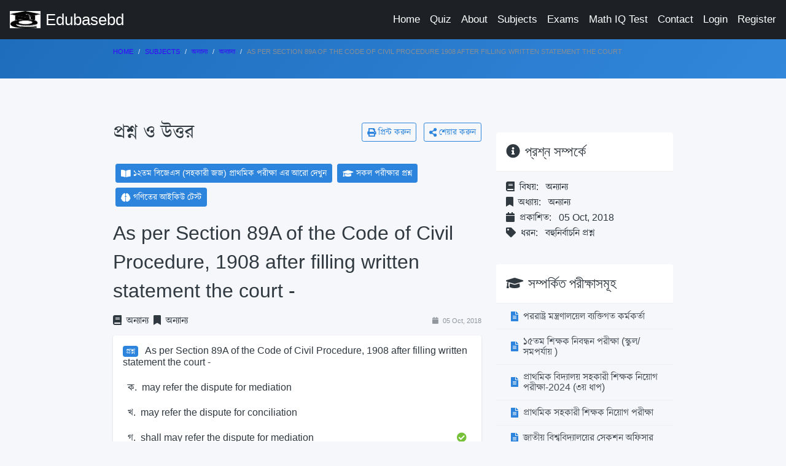

--- FILE ---
content_type: text/html; charset=UTF-8
request_url: http://edubasebd.com/site/question/6901/As-per-Section-89A-of-the-Code-of-Civil-Procedure-1908-after-filling-written-statement-the-court-
body_size: 8362
content:
<!DOCTYPE html> <html lang="en" dir="ltr"> <head> <!-- Global site tag (gtag.js) - Google Analytics --> <script async src="https://www.googletagmanager.com/gtag/js?id=UA-122877529-6"></script> <script> window.dataLayer = window.dataLayer || []; function gtag(){dataLayer.push(arguments);} gtag('js', new Date()); gtag('config', 'UA-122877529-6'); </script> <meta name="csrf-token" content="ZTPJpcp0OAET9XbGbTCVYdr3Vj8oTLWlE7fQ5OgB"> <meta charset="utf-8"> <meta http-equiv="X-UA-Compatible" content="IE=edge"> <meta name="theme-color" content="#000" /> <meta name="viewport" content="width=device-width, initial-scale=1, shrink-to-fit=no"> <title>As per Section 89A of the Code of Civil Procedure 1908 after filling written statement the court  - Question and Answer | Edubasebd.com</title> <link rel="shortcut icon" href="http://edubasebd.com/edubasebd.com.jpg"> <!-- Perfect Scrollbar --> <link type="text/css" href="http://edubasebd.com/assets/vendor/perfect-scrollbar.css" rel="stylesheet"> <!-- Fix Footer CSS --> <link type="text/css" href="http://edubasebd.com/assets/vendor/fix-footer.css" rel="stylesheet"> <!-- Material Design Icons --> <link type="text/css" href="http://edubasebd.com/assets/css/material-icons.css" rel="stylesheet"> <!-- Font Awesome Icons --> <link type="text/css" href="http://edubasebd.com/assets/css/fontawesome.css" rel="stylesheet"> <!-- App CSS --> <link type="text/css" href="http://edubasebd.com/assets/css/app.css" rel="stylesheet"> <link rel="stylesheet" href="https://cdn.jsdelivr.net/npm/bootstrap@5.2.3/dist/css/bootstrap.min.css" integrity="sha384-rbsA2VBKQhggwzxH7pPCaAqO46MgnOM80zW1RWuH61DGLwZJEdK2Kadq2F9CUG65" crossorigin="anonymous"> <link href="https://fonts.maateen.me/kalpurush/font.css" rel="stylesheet"> <style> [dir=ltr] .mdk-header-layout>.mdk-header{ z-index: 10;} [dir=ltr] body,h1,h2,p{line-height: 1.1;font-family: Arial,Kalpurush,Nikosh !important;} [dir=ltr] .card-body{padding-bottom: 0.2rem;}</style> <style>.pull-right{float:right;} [dir=ltr] .card, [dir=ltr] .card-group, [dir=ltr] .card-nav .tab-content{margin-bottom: 0.5rem;}</style> <meta name="keywords" content="edubasebd, academic questions, অন্যান্য, অন্যান্য, As,per,Section,89A,of,the,Code,of,Civil,Procedure,1908,after,filling,written,statement,the,court,, education, learning, exam preparation"/> <meta name="description" content="As per Section 89A of the Code of Civil Procedure 1908 after filling written statement the court  - Explore this academic question with detailed explanation and answer. Prepare for exams with Edubasebd's comprehensive question bank."> <meta property="og:type" content="article" /> <link rel="canonical" href="http://edubasebd.com/site/question/6901/As-per-Section-89A-of-the-Code-of-Civil-Procedure-1908-after-filling-written-statement-the-court-" /> <meta property="og:url" content="http://edubasebd.com/site/question/6901/As-per-Section-89A-of-the-Code-of-Civil-Procedure-1908-after-filling-written-statement-the-court-" /> <meta property="og:site_name" content="Edubasebd.com - Academic Question Bank" /> <meta property="fb:app_id" content="2094406477491697" /> <meta property="article:author" content="https://www.facebook.com/edubasebd" /> <meta property="article:published_time" content="2018-10-05 11:18:24" /> <meta property="article:modified_time" content="2021-12-05 21:18:24" /> <meta name="distribution" content="Global" /> <meta name="robots" content="index, follow" /> <meta property="fb:pages" content="342121706394991" /> <meta property="og:title" content="As per Section 89A of the Code of Civil Procedure 1908 after filling written statement the court  - Question and Answer | EdubaseBD.com"> <meta property="og:description" content=""> <meta property="og:image" content="https://www.edubasebd.com/edubasebd.com.jpg"> <meta property="og:image:width" content="1200" /> <meta property="og:image:height" content="630" /> <meta property="og:locale" content="bn_BD" /> <meta name="twitter:card" content="summary_large_image"> <meta name="twitter:title" content="As per Section 89A of the Code of Civil Procedure 1908 after filling written statement the court  - Question and Answer | EdubaseBD.com"> <meta name="twitter:description" content=""> <meta name="twitter:image" content="https://www.edubasebd.com/edubasebd.com.jpg"> <script type="application/ld+json"> {
  "@context": "https://schema.org",
  "@type": "Article",
  "mainEntityOfPage": {
    "@type": "WebPage",
    "@id": "http://edubasebd.com/site/question/6901/As-per-Section-89A-of-the-Code-of-Civil-Procedure-1908-after-filling-written-statement-the-court-"
  },
  "headline": "As per Section 89A of the Code of Civil Procedure 1908 after filling written statement the court ",
  "image": [
    "https://www.edubasebd.com/edubasebd.com.jpg"
  ],
  "datePublished": "2018-10-05 11:18:24",
  "dateModified": "2021-12-05 21:18:24",
  "author": {
    "@type": "Person",
    "name": "Most. Tanzia Akter",
    "url": "https://www.edubasebd.com"
  },
  "publisher": {
    "@type": "Organization",
    "name": "Edubasebd",
    "logo": {
      "@type": "ImageObject",
      "url": "https://www.edubasebd.com/logo/edubasebd.com.jpg"
    }
  },
  "description": ""
} </script> <script type="application/ld+json"> {
  "@context": "https://schema.org",
  "@type": "BreadcrumbList",
  "itemListElement": [
    {
      "@type": "ListItem",
      "position": 1,
      "name": "Home",
      "item": "http://edubasebd.com"
    },
    {
      "@type": "ListItem",
      "position": 2,
      "name": "Subjects",
      "item": "http://edubasebd.com/site/Subjects"
    },
        {
      "@type": "ListItem",
      "position": 3,
      "name": "অন্যান্য",
      "item": "http://edubasebd.com/site/subject/29/অন্যান্য"
    },
    {
      "@type": "ListItem",
      "position": 4,
      "name": "অন্যান্য",
      "item": "http://edubasebd.com/site/topic/91/অন্যান্য"
    },
        {
      "@type": "ListItem",
      "position": 5,
      "name": "As per Section 89A of the Code of Civil Procedure 1908 after filling written statement the court ",
      "item": "http://edubasebd.com/site/question/6901/As-per-Section-89A-of-the-Code-of-Civil-Procedure-1908-after-filling-written-statement-the-court-"
    }
  ]
} </script> <script type="application/ld+json"> {
  "@context": "https://schema.org/",
  "@type": "Quiz",
  "about": {
    "@type": "Thing",
    "name": "অন্যান্য"
  },
  "educationalAlignment": [
    {
      "@type": "AlignmentObject",
      "alignmentType": "educationalSubject",
      "targetName": "অন্যান্য"
    }
  ],
  "hasPart": [
    {
      "@context": "https://schema.org/",
      "@type": "Question",
      "eduQuestionType": "MultipleChoice",
      "text": "As per Section 89A of the Code of Civil Procedure, 1908 after filling written statement the court -",
      "suggestedAnswer": [
        {
          "@type": "Answer",
          "text": "may refer the dispute for mediation"
        },
        {
          "@type": "Answer",
          "text": "may refer the dispute for conciliation"
        },
        {
          "@type": "Answer",
          "text": "shall may refer the dispute for mediation"
        },
        {
          "@type": "Answer",
          "text": "shall may refer the dispute for conciliation"
        }
      ],
      "acceptedAnswer": {
        "@type": "Answer",
        "text": "shall may refer the dispute for mediation"
      }
    }
  ]
} </script> <script type="application/ld+json"> {
  "@context": "https://schema.org",
  "@type": "FAQPage",
  "mainEntity": {
    "@type": "Question",
    "name": "As per Section 89A of the Code of Civil Procedure, 1908 after filling written statement the court -",
    "acceptedAnswer": {
      "@type": "Answer",
      "text": "shall may refer the dispute for mediation"
    }
  }
} </script> <script type="application/ld+json"> {
  "@context": "https://schema.org",
  "@type": "LearningResource",
  "name": "As per Section 89A of the Code of Civil Procedure 1908 after filling written statement the court ",
  "description": "",
  "educationalLevel": "All",
  "learningResourceType": "Quiz Question",
  "about": "অন্যান্য",
  "audience": {
    "@type": "EducationalAudience",
    "educationalRole": "student"
  },
  "provider": {
    "@type": "Organization",
    "name": "Edubasebd",
    "url": "https://www.edubasebd.com"
  }
} </script> </head> <body class="layout-navbar-mini-fixed-bottom"> <!-- Header Layout --> <div class="mdk-header-layout js-mdk-header-layout"> <!-- Header --> <div id="header" class="mdk-header bg-dark js-mdk-header mb-0" data-effects="waterfall blend-background" data-fixed data-condenses> <div class="mdk-header__content"> <div class="navbar navbar-expand-sm navbar-dark bg-dark pr-0 pr-md-16pt" id="default-navbar" data-primary> <!-- Navbar toggler --> <button class="navbar-toggler navbar-toggler-right d-block d-md-none" type="button" data-toggle="sidebar"> <span class="navbar-toggler-icon"></span> </button> <!-- Navbar Brand --> <a href="http://edubasebd.com" class="navbar-brand"> <img class="navbar-brand-icon mr-0 mr-md-8pt" src="http://edubasebd.com/edubasebd.com.jpg" width="50px" alt="edubasebd"> <span class="d-none d-md-block">Edubasebd</span> </a> <!-- Main Navigation --> <ul class="nav navbar-nav ml-auto flex-nowrap hide-768" style="white-space: nowrap;"> <li class="ml-16pt nav-item"> <a href="http://edubasebd.com" class="nav-link">Home</a> </li> <li class="ml-16pt nav-item"> <a href="http://edubasebd.com/quiz" class="nav-link">Quiz</a> </li> <li class="ml-16pt nav-item"> <a href="http://edubasebd.com/about" class="nav-link">About</a> </li> <li class="ml-16pt nav-item"> <a href="http://edubasebd.com/site/subjects" class="nav-link">Subjects</a> </li> <li class="ml-16pt nav-item"> <a href="http://edubasebd.com/site/exams" class="nav-link">Exams</a> </li> <li class="ml-16pt nav-item"> <a href="http://edubasebd.com/math-iq-test?ref=mnl" class="nav-link">Math IQ Test</a> </li> <li class="ml-16pt nav-item"> <a href="http://edubasebd.com/contact" class="nav-link">Contact</a> </li> <li class="ml-16pt nav-item"> <a href="http://edubasebd.com/login" class="nav-link">Login</a> </li> <li class="ml-16pt nav-item"> <a href="http://edubasebd.com/register" class="nav-link">Register</a> </li> </ul> <!-- // END Main Navigation --> </div> </div> </div> <!-- // END Header --> <!-- Header Layout Content --> <div class="mdk-header-layout__content page-content"> <div class="navbar navbar-expand-sm navbar-dark-white bg-gradient-primary p-sm-0"> <div class="container page__container"> <div class="" id="navbar-submenu2"> <div class="navbar-collapse__content pb-16pt pb-sm-0"> <nav aria-label="breadcrumb"> <ol class="breadcrumb bg-transparent p-0"> <li class="breadcrumb-item"><a href="http://edubasebd.com">Home</a></li> <li class="breadcrumb-item"><a href="http://edubasebd.com/site/subjects">Subjects</a></li> <li class="breadcrumb-item"><a href="http://edubasebd.com/site/subject/29/অন্যান্য">অন্যান্য</a></li> <li class="breadcrumb-item"><a href="http://edubasebd.com/site/topic/91/অন্যান্য">অন্যান্য</a></li> <li class="breadcrumb-item active" aria-current="page">As per Section 89A of the Code of Civil Procedure 1908 after filling written statement the court </li> </ol> </nav> </div> </div> </div> </div> <div class="container page__container"> <div class="page-section"> <div class="row"> <div class="col-md-8"> <div class="d-flex align-items-center justify-content-between mb-4"> <h1 class="h2 mb-0">প্রশ্ন ও উত্তর</h1> <div class="d-none d-md-block"> <a href="#" class="btn btn-sm btn-outline-primary mr-2" onclick="window.print();"> <i class="fa fa-print mr-1"></i> প্রিন্ট করুন </a> <a href="#" class="btn btn-sm btn-outline-primary" onclick="copyToClipboard('http://edubasebd.com/site/question/6901/As-per-Section-89A-of-the-Code-of-Civil-Procedure-1908-after-filling-written-statement-the-court-')"> <i class="fa fa-share-alt mr-1"></i> শেয়ার করুন </a> </div> </div> <div class="mb-3"> <div class="d-flex flex-wrap"> <a class="btn btn-primary btn-sm m-1" href="http://edubasebd.com/site/exam/87/১২তম-বিজেএস-সহকারী-জজ-প্রাথমিক-পরীক্ষা"> <i class="fa fa-book-open mr-1"></i> <strong>১২তম বিজেএস (সহকারী জজ) প্রাথমিক পরীক্ষা এর আরো দেখুন</strong> </a> <a class="btn btn-primary btn-sm m-1" href="http://edubasebd.com/site/exams"> <i class="fa fa-graduation-cap mr-1"></i> <strong>সকল পরীক্ষার প্রশ্ন</strong> </a> <a class="btn btn-primary btn-sm m-1" href="http://edubasebd.com/math-iq-test?ref=bt"> <i class="fa fa-brain mr-1"></i> <strong>গণিতের আইকিউ টেস্ট</strong> </a> </div> </div> <article class="question-article" itemscope itemtype="https://schema.org/Article"> <header> <h1 itemprop="headline" class="h2 mb-3">As per Section 89A of the Code of Civil Procedure, 1908 after filling written statement the court -</h1> <div class="d-flex flex-wrap align-items-center mb-3"> <span class="topic-badge subject-badge mr-2"> <i class="fa fa-book mr-1"></i> অন্যান্য </span> <span class="topic-badge"> <i class="fa fa-bookmark mr-1"></i> অন্যান্য </span> <span class="ml-auto text-muted small"> <i class="fa fa-calendar mr-1"></i> 05 Oct, 2018 </span> </div> </header> <div class="card question-card mb-4"> <div class="card-body"> <div id="question-section" class="mb-4"> <p class="question-text mb-3"> <span class="badge badge-primary mr-2">প্রশ্ন</span> As per Section 89A of the Code of Civil Procedure, 1908 after filling written statement the court - </p> <div class="question-options"> <ul class="list-unstyled"> <li class="mb-2 p-2 "> <div class="d-flex"> <span class="option-label mr-2">ক.</span> <div>may refer the dispute for mediation</div> </div> </li> <li class="mb-2 p-2 "> <div class="d-flex"> <span class="option-label mr-2">খ.</span> <div>may refer the dispute for conciliation</div> </div> </li> <li class="mb-2 p-2 correct-answer"> <div class="d-flex"> <span class="option-label mr-2">গ.</span> <div>shall may refer the dispute for mediation</div> <span class="ml-auto"><i class="fa fa-check-circle text-success"></i></span> </div> </li> <li class="mb-2 p-2 "> <div class="d-flex"> <span class="option-label mr-2">ঘ.</span> <div>shall may refer the dispute for conciliation</div> </div> </li> </ul> </div> </div> <div id="answer-section" class="answer-section"> <h4><span class="answer-badge">সঠিক উত্তর</span></h4> <div class="p-3 bg-light rounded"> <span class="font-weight-bold">shall may refer the dispute for mediation</span> </div> </div> </div> </div> <div class="d-flex justify-content-between align-items-center mb-4"> <div class="d-flex align-items-center"> </div> <div class="social-share d-flex"> <a href="https://www.facebook.com/sharer/sharer.php?u=http%3A%2F%2Fedubasebd.com%2Fsite%2Fquestion%2F6901%2FAs-per-Section-89A-of-the-Code-of-Civil-Procedure-1908-after-filling-written-statement-the-court-" target="_blank" class="btn btn-sm btn-outline-primary mr-2"> <i class="fab fa-facebook-f"></i> </a> <a href="https://twitter.com/intent/tweet?url=http%3A%2F%2Fedubasebd.com%2Fsite%2Fquestion%2F6901%2FAs-per-Section-89A-of-the-Code-of-Civil-Procedure-1908-after-filling-written-statement-the-court-&text=As+per+Section+89A+of+the+Code+of+Civil+Procedure+1908+after+filling+written+statement+the+court+" target="_blank" class="btn btn-sm btn-outline-info mr-2"> <i class="fab fa-twitter"></i> </a> <a href="https://api.whatsapp.com/send?text=As+per+Section+89A+of+the+Code+of+Civil+Procedure+1908+after+filling+written+statement+the+court++-+http%3A%2F%2Fedubasebd.com%2Fsite%2Fquestion%2F6901%2FAs-per-Section-89A-of-the-Code-of-Civil-Procedure-1908-after-filling-written-statement-the-court-" target="_blank" class="btn btn-sm btn-outline-success"> <i class="fab fa-whatsapp"></i> </a> </div> </div> <div id="related-questions" class="related-questions mb-4"> <div class="d-flex align-items-center mb-3"> <h2 class="h3 mb-0">সম্পর্কিত প্রশ্ন</h2> <a href="http://edubasebd.com/site/topic/91/অন্যান্য" class="btn btn-sm btn-outline-primary ml-auto"> আরো দেখুন <i class="fa fa-arrow-right ml-1"></i> </a> </div> <div class="card card-body"> <ul class="related-questions-list"> <li> <a href="http://edubasebd.com/site/question/6876/অভিযোগ-বিষয়ে-শুনানিকালে-অভিযুক্ত-ব্যক্তি-কর্তৃক-দাখিলকৃত-বিতর্কিত-দলিলাদি-বিবেচনা-করা-যাবে-কি-না" class="d-flex align-items-center py-2"> <span class="fa fa-question-circle mr-2 text-primary"></span> <span>অভিযোগ বিষয়ে শুনানিকালে অভিযুক্ত ব্যক্তি কর্তৃক দাখিলকৃত বিতর্কিত দলিলাদি বিবেচনা করা যাবে কি না?</span> </a> </li> <li> <a href="http://edubasebd.com/site/question/9964/Half-wave-rectifier-এর-maximum-efficiency-" class="d-flex align-items-center py-2"> <span class="fa fa-question-circle mr-2 text-primary"></span> <span>Half-wave rectifier এর maximum efficiency - %.</span> </a> </li> <li> <a href="http://edubasebd.com/site/question/11477/দুটি-40W-এর-বাল্ব-series-এ-সংযুক্ত-করা-হলে-মোট-power-কত" class="d-flex align-items-center py-2"> <span class="fa fa-question-circle mr-2 text-primary"></span> <span>দুটি 40W এর বাল্ব series এ সংযুক্ত করা হলে মোট power কত?</span> </a> </li> <li> <a href="http://edubasebd.com/site/question/10853/মানব-দেহের-তাপমাত্রা-৯৮-ডিগ্রি-ফারেনহাইট-হলে-সেলসিয়াস-স্কেলে-কত" class="d-flex align-items-center py-2"> <span class="fa fa-question-circle mr-2 text-primary"></span> <span>মানব দেহের তাপমাত্রা ৯৮ ডিগ্রি ফারেনহাইট হলে, সেলসিয়াস স্কেলে কত?</span> </a> </li> <li> <a href="http://edubasebd.com/site/question/10752/কোনটি-কুল্যান্টের-কাজ-নয়" class="d-flex align-items-center py-2"> <span class="fa fa-question-circle mr-2 text-primary"></span> <span>কোনটি কুল্যান্টের কাজ নয়?</span> </a> </li> </ul> </div> </div> <div class="mt-4 mb-4"> <a href="https://www.edubasebd.com/math-iq-test?ref=pr" class="d-block"> <img src="https://www.edubasebd.com/images/math-edubasebd.gif" alt="Math IQ Test - Edubasebd" class="img-fluid rounded"> </a> </div> <div id="comments-section" class="comments-section"> <h3 class="mb-3"><i class="fa fa-comments mr-2"></i>মন্তব্য</h3> <div class="alert alert-warning">There are no comments yet.</div> <ul class="list-unstyled"> </ul> <div class="card"> <div class="card-body"> <h5 class="card-title">Authentication required</h5> <p class="card-text">You must log in to post an answer.</p> <a href="http://edubasebd.com/login" class="btn btn-primary">Log in</a> </div> </div> </div> <div class="meta-section mt-4"> <div class="card card-body"> <div class="row"> <div class="col-md-4 mb-3"> <h3 class="h5"><i class="fa fa-book mr-2"></i>বিষয়</h3> <p><a href="http://edubasebd.com/site/subject/29/অন্যান্য" class="topic-badge subject-badge">অন্যান্য</a></p> </div> <div class="col-md-4 mb-3"> <h3 class="h5"><i class="fa fa-bookmark mr-2"></i>অধ্যায়</h3> <p><a href="http://edubasebd.com/site/topic/91/অন্যান্য" class="topic-badge">অন্যান্য</a></p> </div> <div class="col-md-4 mb-3"> <h3 class="h5"><i class="fa fa-graduation-cap mr-2"></i>পরীক্ষায় এসেছে</h3> <div class="d-flex flex-wrap"> <a href="http://edubasebd.com/site/exam/87/১২তম-বিজেএস-সহকারী-জজ-প্রাথমিক-পরীক্ষা" class="topic-badge exam-badge mb-1 mr-1">১২তম বিজেএস (সহকারী জজ) প্রাথমিক পরীক্ষা</a> </div> </div> </div> </div> </div> <div class="mt-4"> <div class="quote-card p-3 bg-light rounded"> <blockquote class="mb-0 font-italic"> </blockquote> </div> </div> </article> </div> <div class="col-md-4"> <div class="sidebar-sticky"> <!-- Ad Banner --> <div class="mb-4"> </div> <!-- Quick Info Card --> <div class="sidebar-card mb-4"> <div class="card-header"> <h4 class="card-title m-0"><i class="fa fa-info-circle mr-2"></i>প্রশ্ন সম্পর্কে</h4> </div> <div class="card-body"> <ul class="list-unstyled"> <li class="mb-2"> <strong><i class="fa fa-book mr-2"></i>বিষয়:</strong> <span class="ml-2">অন্যান্য</span> </li> <li class="mb-2"> <strong><i class="fa fa-bookmark mr-2"></i>অধ্যায়:</strong> <span class="ml-2">অন্যান্য</span> </li> <li class="mb-2"> <strong><i class="fa fa-calendar mr-2"></i>প্রকাশিত:</strong> <span class="ml-2">05 Oct, 2018</span> </li> <li> <strong><i class="fa fa-tag mr-2"></i>ধরন:</strong> <span class="ml-2">বহুনির্বাচনি প্রশ্ন</span> </li> </ul> </div> </div> <!-- Related Exams Card --> <div class="sidebar-card mb-4"> <div class="card-header"> <h4 class="card-title m-0"><i class="fa fa-graduation-cap mr-2"></i>সম্পর্কিত পরীক্ষাসমূহ</h4> </div> <div class="list-group list-group-flush"> <a href="http://edubasebd.com/site/exam/142/পররাষ্ট্র-মন্ত্রণালয়েল-ব্যক্তিগত-কর্মকর্তা" class="list-group-item list-group-item-action d-flex align-items-center"> <span class="fa fa-file-alt mr-2 text-primary"></span> <span>পররাষ্ট্র মন্ত্রণালয়েল ব্যক্তিগত কর্মকর্তা</span> </a> <a href="http://edubasebd.com/site/exam/70/১৫তম-শিক্ষক-নিবন্ধন-পরীক্ষা-স্কুলসমপর্যায়-" class="list-group-item list-group-item-action d-flex align-items-center"> <span class="fa fa-file-alt mr-2 text-primary"></span> <span>১৫তম শিক্ষক নিবন্ধন পরীক্ষা (স্কুল/সমপর্যায় )</span> </a> <a href="http://edubasebd.com/site/exam/363/প্রাথমিক-বিদ্যালয়-সহকারী-শিক্ষক-নিয়োগ-পরীক্ষা-2024-৩য়-ধাপ" class="list-group-item list-group-item-action d-flex align-items-center"> <span class="fa fa-file-alt mr-2 text-primary"></span> <span>প্রাথমিক বিদ্যালয় সহকারী শিক্ষক নিয়োগ পরীক্ষা-2024 (৩য় ধাপ)</span> </a> <a href="http://edubasebd.com/site/exam/206/প্রাথমিক-সহকারী-শিক্ষক-নিয়োগ-পরীক্ষা" class="list-group-item list-group-item-action d-flex align-items-center"> <span class="fa fa-file-alt mr-2 text-primary"></span> <span>প্রাথমিক সহকারী শিক্ষক নিয়োগ পরীক্ষা</span> </a> <a href="http://edubasebd.com/site/exam/169/জাতীয়-বিশ্ববিদ্যালয়ের-সেকশন-অফিসার" class="list-group-item list-group-item-action d-flex align-items-center"> <span class="fa fa-file-alt mr-2 text-primary"></span> <span>জাতীয় বিশ্ববিদ্যালয়ের সেকশন অফিসার</span> </a> <a href="http://edubasebd.com/site/exam/241/৮ম-শিক্ষক-নিবন্ধন-স্কুল-পর্যায়" class="list-group-item list-group-item-action d-flex align-items-center"> <span class="fa fa-file-alt mr-2 text-primary"></span> <span>৮ম শিক্ষক নিবন্ধন(স্কুল পর্যায়)</span> </a> <a href="http://edubasebd.com/site/exam/52/পল্লী-উন্নয়ন-ও-সমবায়-বিভাগের-একটি-বাড়ি-একটি-খামার-প্রকল্পের-উপজেলা-সমন্বয়কারী" class="list-group-item list-group-item-action d-flex align-items-center"> <span class="fa fa-file-alt mr-2 text-primary"></span> <span>পল্লী উন্নয়ন ও সমবায় বিভাগের একটি বাড়ি একটি খামার প্রকল্পের উপজেলা সমন্বয়কারী</span> </a> <a href="http://edubasebd.com/site/exam/183/বাংলাদেশ-সিকিউরিটি-অ্যান্ড-এক্সচেঞ্জ-কমিশনের-সহকারী-পরিচালক" class="list-group-item list-group-item-action d-flex align-items-center"> <span class="fa fa-file-alt mr-2 text-primary"></span> <span>বাংলাদেশ সিকিউরিটি অ্যান্ড এক্সচেঞ্জ কমিশনের সহকারী পরিচালক</span> </a> <a href="http://edubasebd.com/site/exam/209/প্রাথমিক-সহকারী-শিক্ষক-নিয়োগ-পরীক্ষা-৩য়-পর্যায়" class="list-group-item list-group-item-action d-flex align-items-center"> <span class="fa fa-file-alt mr-2 text-primary"></span> <span>প্রাথমিক সহকারী শিক্ষক নিয়োগ পরীক্ষা(৩য় পর্যায়)</span> </a> <a href="http://edubasebd.com/site/exam/264/প্রাথমিক-বিদ্যালয়-সহকারী-শিক্ষক-নিয়োগ-সিলেট-বিভাগ" class="list-group-item list-group-item-action d-flex align-items-center"> <span class="fa fa-file-alt mr-2 text-primary"></span> <span>প্রাথমিক বিদ্যালয় সহকারী শিক্ষক নিয়োগ (সিলেট বিভাগ)</span> </a> <a href="http://edubasebd.com/site/exam/184/প্রাথমিক-শিক্ষা-অধিদপ্তরের-PEDP-4-প্রকল্পের-উপজেলাআরবান-প্রোগ্রাম-কো-অর্ডিনেটর" class="list-group-item list-group-item-action d-flex align-items-center"> <span class="fa fa-file-alt mr-2 text-primary"></span> <span>প্রাথমিক শিক্ষা অধিদপ্তরের PEDP-4 প্রকল্পের উপজেলা/আরবান প্রোগ্রাম কো-অর্ডিনেটর</span> </a> <a href="http://edubasebd.com/site/exam/122/স্বরাষ্ট্র-মন্ত্রণালয়ের-মাদকদ্রব্য-নিয়ন্ত্রণ-অধিদপ্তরের-উপ-পরিদর্শক" class="list-group-item list-group-item-action d-flex align-items-center"> <span class="fa fa-file-alt mr-2 text-primary"></span> <span>স্বরাষ্ট্র মন্ত্রণালয়ের মাদকদ্রব্য নিয়ন্ত্রণ অধিদপ্তরের উপ-পরিদর্শক</span> </a> </div> </div> <!-- Related Subjects Card --> <div class="sidebar-card mb-4"> <div class="card-header"> <h4 class="card-title m-0"><i class="fa fa-book mr-2"></i>সম্পর্কিত বিষয়সমূহ</h4> </div> <div class="list-group list-group-flush"> <a href="http://edubasebd.com/site/subject/1/বাংলা" class="list-group-item list-group-item-action d-flex align-items-center"> <span class="fa fa-book-open mr-2 text-primary"></span> <span>বাংলা</span> </a> <a href="http://edubasebd.com/site/subject/3/গণিত" class="list-group-item list-group-item-action d-flex align-items-center"> <span class="fa fa-book-open mr-2 text-primary"></span> <span>গণিত</span> </a> <a href="http://edubasebd.com/site/subject/4/আন্তর্জাতিক-বিষয়াবলি" class="list-group-item list-group-item-action d-flex align-items-center"> <span class="fa fa-book-open mr-2 text-primary"></span> <span>আন্তর্জাতিক বিষয়াবলি</span> </a> <a href="http://edubasebd.com/site/subject/5/কম্পিউটার-ও-তথ্য-প্রযুক্তি" class="list-group-item list-group-item-action d-flex align-items-center"> <span class="fa fa-book-open mr-2 text-primary"></span> <span>কম্পিউটার ও তথ্য প্রযুক্তি</span> </a> <a href="http://edubasebd.com/site/subject/9/English" class="list-group-item list-group-item-action d-flex align-items-center"> <span class="fa fa-book-open mr-2 text-primary"></span> <span>English</span> </a> <a href="http://edubasebd.com/site/subject/10/বাংলাদেশ-বিষয়াবলি" class="list-group-item list-group-item-action d-flex align-items-center"> <span class="fa fa-book-open mr-2 text-primary"></span> <span>বাংলাদেশ বিষয়াবলি</span> </a> <a href="http://edubasebd.com/site/subject/11/ভূগোল-বাংলাদেশ-ও-বিশ্ব-পরিবেশ-ও-দুর্যোগ-ব্যবস্থাপনা" class="list-group-item list-group-item-action d-flex align-items-center"> <span class="fa fa-book-open mr-2 text-primary"></span> <span>ভূগোল (বাংলাদেশ ও বিশ্ব), পরিবেশ ও দুর্যোগ  ব্যবস্থাপনা</span> </a> <a href="http://edubasebd.com/site/subject/12/সাধারণ-বিজ্ঞান" class="list-group-item list-group-item-action d-flex align-items-center"> <span class="fa fa-book-open mr-2 text-primary"></span> <span>সাধারণ বিজ্ঞান</span> </a> <a href="http://edubasebd.com/site/subject/27/নৈতিকতা-মূল্যবোধ-ও-সুশাসন" class="list-group-item list-group-item-action d-flex align-items-center"> <span class="fa fa-book-open mr-2 text-primary"></span> <span>নৈতিকতা, মূল্যবোধ ও সুশাসন</span> </a> <a href="http://edubasebd.com/site/subject/28/মানসিক-দক্ষতা" class="list-group-item list-group-item-action d-flex align-items-center"> <span class="fa fa-book-open mr-2 text-primary"></span> <span>মানসিক দক্ষতা</span> </a> <a href="http://edubasebd.com/site/subject/29/অন্যান্য" class="list-group-item list-group-item-action d-flex align-items-center"> <span class="fa fa-book-open mr-2 text-primary"></span> <span>অন্যান্য</span> </a> </div> </div> <!-- Related Topics Card --> <div class="sidebar-card mb-4"> <div class="card-header"> <h4 class="card-title m-0"><i class="fa fa-bookmark mr-2"></i>সম্পর্কিত অধ্যায়সমূহ</h4> </div> <div class="list-group list-group-flush"> <a href="http://edubasebd.com/site/topic/352/Country-Capital-and-Currency" class="list-group-item list-group-item-action d-flex align-items-center"> <span class="fa fa-bookmark mr-2 text-primary"></span> <span>Country, Capital and Currency</span> </a> <a href="http://edubasebd.com/site/topic/582/গুরুত্বপূর্ণ-সংস্থা-বা-প্রতিষ্ঠান" class="list-group-item list-group-item-action d-flex align-items-center"> <span class="fa fa-bookmark mr-2 text-primary"></span> <span>গুরুত্বপূর্ণ সংস্থা বা প্রতিষ্ঠান</span> </a> <a href="http://edubasebd.com/site/topic/650/বিশ্ব-পরিবেশ-দিবস-International-Environment-day" class="list-group-item list-group-item-action d-flex align-items-center"> <span class="fa fa-bookmark mr-2 text-primary"></span> <span>বিশ্ব পরিবেশ দিবস-International Environment day</span> </a> <a href="http://edubasebd.com/site/topic/589/Idiom" class="list-group-item list-group-item-action d-flex align-items-center"> <span class="fa fa-bookmark mr-2 text-primary"></span> <span>Idiom</span> </a> <a href="http://edubasebd.com/site/topic/677/মহাকাশ-ও-সৌরজগত" class="list-group-item list-group-item-action d-flex align-items-center"> <span class="fa fa-bookmark mr-2 text-primary"></span> <span>মহাকাশ ও সৌরজগত</span> </a> <a href="http://edubasebd.com/site/topic/412/Arts-and-Culture" class="list-group-item list-group-item-action d-flex align-items-center"> <span class="fa fa-bookmark mr-2 text-primary"></span> <span>Arts and Culture</span> </a> <a href="http://edubasebd.com/site/topic/598/বিনোদন" class="list-group-item list-group-item-action d-flex align-items-center"> <span class="fa fa-bookmark mr-2 text-primary"></span> <span>বিনোদন</span> </a> <a href="http://edubasebd.com/site/topic/389/Basic-Information-of-Daily-Science-Inventions-and" class="list-group-item list-group-item-action d-flex align-items-center"> <span class="fa fa-bookmark mr-2 text-primary"></span> <span>Basic Information of Daily Science, Inventions and...</span> </a> <a href="http://edubasebd.com/site/topic/706/পঞ্জিকা-Calendar" class="list-group-item list-group-item-action d-flex align-items-center"> <span class="fa fa-bookmark mr-2 text-primary"></span> <span>পঞ্জিকা (Calendar)</span> </a> <a href="http://edubasebd.com/site/topic/641/কার্বন-C" class="list-group-item list-group-item-action d-flex align-items-center"> <span class="fa fa-bookmark mr-2 text-primary"></span> <span>কার্বন (C)</span> </a> </div> </div> <!-- Newsletter Card --> <div class="sidebar-card"> <div class="card-header bg-primary text-white"> <h4 class="card-title m-0"><i class="fa fa-envelope mr-2"></i>নিউজলেটার</h4> </div> <div class="card-body"> <p>আমাদের নিয়মিত আপডেট পেতে সাবস্ক্রাইব করুন</p> <form action="#" method="post"> <div class="input-group mb-3"> <input type="email" class="form-control" placeholder="আপনার ইমেইল" required> <div class="input-group-append"> <button class="btn btn-primary" type="submit">সাবস্ক্রাইব</button> </div> </div> </form> </div> </div> </div> </div> </div> </div> </div> </div> <!-- // END Header Layout Content --> <div class="js-fix-footer bg-white border-top-2"> <div class="bg-footer page-section py-lg-32pt"> <div class="container"> <div class="row"> <div class="col-md-2 col-sm-4 mb-24pt mb-md-0"> <p class="text-white-70 mb-8pt"><strong>Follow us</strong></p> <nav class="nav nav-links nav--flush"> <a target="_blank"  href="https://www.facebook.com/edubasebd" class="nav-link mr-8pt"><img src="http://edubasebd.com/assets/images/icon/footer/facebook-square%402x.png" width="24" height="24" alt="Facebook"></a> <a target="_blank"  href="https://twitter.com/beepsystems" class="nav-link mr-8pt"><img src="http://edubasebd.com/assets/images/icon/footer/twitter-square%402x.png" width="24" height="24" alt="Twitter"></a> <a target="_blank"  href="https://youtube.com/c/beepcreative" class="nav-link"><img src="http://edubasebd.com/assets/images/icon/footer/youtube-square%402x.png" width="24" height="24" alt="YouTube"></a> </nav> </div> <div class="col-md-6 col-sm-4 mb-24pt mb-md-0 d-flex align-items-center"> </div> <div class="col-md-4 text-md-right"> <p class="mb-8pt d-flex align-items-md-center justify-content-md-end"> <a href="http://edubasebd.com/terms-and-condition" class="text-white-70 text-underline mr-16pt">Terms & Condition</a> <a href="http://edubasebd.com/privacy-policy" class="text-white-70 text-underline">Privacy policy</a> </p> <p class="text-white-50 mb-0">Copyright 2019-2026 &copy; All rights reserved.</p> </div> </div> </div> </div> </div> </div> <!-- // END Header Layout --> <div class="mdk-drawer js-mdk-drawer" id="default-drawer"> <div class="mdk-drawer__content" style="z-index: 9999999999;"> <div class="sidebar sidebar-dark sidebar-left" data-perfect-scrollbar> <div class="sidebar-p-a sidebar-b-b sidebar-m-b pt-0"> <!-- Brand --> <a href="http://edubasebd.com" class="sidebar-brand"> <img class="sidebar-brand-icon" src="http://edubasebd.com/edubasebd.com.jpg" width="50px" alt="edubasebd"> <span>Edubasebd</span> </a> <!-- // END Brand --> <!-- Search --> <form action="http://edubasebd.com/search" action="get" class="search-form search-form--black"> <input type="text" name="q" class="form-control" placeholder="Search"> <button class="btn" type="submit" role="button"><i class="material-icons">search</i></button> </form> </div> <ul class="nav navbar-nav ml-auto flex-nowrap" style="white-space: nowrap;"> <li class="ml-16pt nav-item"> <a href="http://edubasebd.com" class="nav-link">Home</a> </li> <li class="ml-16pt nav-item"> <a href="http://edubasebd.com/about" class="nav-link">About</a> </li> <li class="ml-16pt nav-item"> <a href="http://edubasebd.com/site/subjects" class="nav-link">Subjects</a> </li> <li class="ml-16pt nav-item"> <a href="http://edubasebd.com/site/exams" class="nav-link">Exams</a> </li> <li class="ml-16pt nav-item"> <a href="http://edubasebd.com/math-iq-test?ref=mnm" class="nav-link">Math IQ Test</a> </li> <li class="ml-16pt nav-item"> <a href="http://edubasebd.com/contact" class="nav-link">Contact</a> </li> <li class="ml-16pt nav-item"> <a href="http://edubasebd.com/login" class="nav-link">Login</a> </li> <li class="ml-16pt nav-item"> <a href="http://edubasebd.com/register" class="nav-link">Register</a> </li> </ul> </div> </div> </div> <!-- // END drawer --> <!-- jQuery --> <script src="https://code.jquery.com/jquery-3.5.1.min.js" integrity="sha256-9/aliU8dGd2tb6OSsuzixeV4y/faTqgFtohetphbbj0=" crossorigin="anonymous"></script> <!-- Bootstrap --> <script src="http://edubasebd.com/assets/vendor/popper.min.js"></script> <script src="https://cdn.jsdelivr.net/npm/bootstrap@4.2.1/dist/js/bootstrap.min.js" integrity="sha384-B0UglyR+jN6CkvvICOB2joaf5I4l3gm9GU6Hc1og6Ls7i6U/mkkaduKaBhlAXv9k" crossorigin="anonymous"></script> <!-- Perfect Scrollbar --> <script src="http://edubasebd.com/assets/vendor/perfect-scrollbar.min.js"></script> <!-- DOM Factory --> <script src="http://edubasebd.com/assets/vendor/dom-factory.js"></script> <!-- MDK --> <script src="http://edubasebd.com/assets/vendor/material-design-kit.js"></script> <!-- Fix Footer --> <script src="http://edubasebd.com/assets/vendor/fix-footer.js"></script> <!-- App JS --> <script src="http://edubasebd.com/assets/js/app.js"></script> <script src="http://edubasebd.com/assets/js/hljs.js"></script> <script src="https://cdn.jsdelivr.net/npm/select2@4.0.13/dist/js/select2.min.js"></script> <script defer src="https://static.cloudflareinsights.com/beacon.min.js/vcd15cbe7772f49c399c6a5babf22c1241717689176015" integrity="sha512-ZpsOmlRQV6y907TI0dKBHq9Md29nnaEIPlkf84rnaERnq6zvWvPUqr2ft8M1aS28oN72PdrCzSjY4U6VaAw1EQ==" data-cf-beacon='{"version":"2024.11.0","token":"e1dc30b6b0704d5a8deb32fba266e187","r":1,"server_timing":{"name":{"cfCacheStatus":true,"cfEdge":true,"cfExtPri":true,"cfL4":true,"cfOrigin":true,"cfSpeedBrain":true},"location_startswith":null}}' crossorigin="anonymous"></script>
</body> </html>

--- FILE ---
content_type: text/css
request_url: http://edubasebd.com/assets/css/fontawesome.css
body_size: 12625
content:
[dir=ltr] .fa,[dir=ltr] .fab,[dir=ltr] .fal,[dir=ltr] .far,[dir=ltr] .fas{-moz-osx-font-smoothing:grayscale;-webkit-font-smoothing:antialiased;display:inline-block;font-style:normal;font-variant:normal;text-rendering:auto;line-height:1}[dir=ltr] .fa-lg{font-size:1.3333333333em;line-height:.75em;vertical-align:-.0667em}[dir=ltr] .fa-xs{font-size:.75em}[dir=ltr] .fa-sm{font-size:.875em}[dir=ltr] .fa-1x{font-size:1em}[dir=ltr] .fa-2x{font-size:2em}[dir=ltr] .fa-3x{font-size:3em}[dir=ltr] .fa-4x{font-size:4em}[dir=ltr] .fa-5x{font-size:5em}[dir=ltr] .fa-6x{font-size:6em}[dir=ltr] .fa-7x{font-size:7em}[dir=ltr] .fa-8x{font-size:8em}[dir=ltr] .fa-9x{font-size:9em}[dir=ltr] .fa-10x{font-size:10em}[dir=ltr] .fa-fw{text-align:center;width:1.25em}[dir=ltr] .fa-ul{list-style-type:none;margin-left:2.5em;padding-left:0}[dir=ltr] .fa-ul>li{position:relative}[dir=ltr] .fa-li{left:-2em;position:absolute;text-align:center;width:2em;line-height:inherit}[dir=ltr] .fa-border{border:.08em solid #eee;border-radius:.1em;padding:.2em .25em .15em}[dir=ltr] .fa-pull-left{float:left}[dir=ltr] .fa-pull-right{float:right}[dir=ltr] .fa.fa-pull-left,[dir=ltr] .fab.fa-pull-left,[dir=ltr] .fal.fa-pull-left,[dir=ltr] .far.fa-pull-left,[dir=ltr] .fas.fa-pull-left{margin-right:.3em}[dir=ltr] .fa.fa-pull-right,[dir=ltr] .fab.fa-pull-right,[dir=ltr] .fal.fa-pull-right,[dir=ltr] .far.fa-pull-right,[dir=ltr] .fas.fa-pull-right{margin-left:.3em}[dir=ltr] .fa-spin{-webkit-animation:fa-spin 2s linear infinite;animation:fa-spin 2s linear infinite}[dir=ltr] .fa-pulse{-webkit-animation:fa-spin 1s steps(8) infinite;animation:fa-spin 1s steps(8) infinite}@-webkit-keyframes fa-spin{0%{-webkit-transform:rotate(0deg);transform:rotate(0deg)}to{-webkit-transform:rotate(1turn);transform:rotate(1turn)}}@keyframes fa-spin{0%{-webkit-transform:rotate(0deg);transform:rotate(0deg)}to{-webkit-transform:rotate(1turn);transform:rotate(1turn)}}[dir=ltr] .fa-rotate-90{-ms-filter:"progid:DXImageTransform.Microsoft.BasicImage(rotation=1)";-webkit-transform:rotate(90deg);transform:rotate(90deg)}[dir=ltr] .fa-rotate-180{-ms-filter:"progid:DXImageTransform.Microsoft.BasicImage(rotation=2)";-webkit-transform:rotate(180deg);transform:rotate(180deg)}[dir=ltr] .fa-rotate-270{-ms-filter:"progid:DXImageTransform.Microsoft.BasicImage(rotation=3)";-webkit-transform:rotate(270deg);transform:rotate(270deg)}[dir=ltr] .fa-flip-horizontal{-ms-filter:"progid:DXImageTransform.Microsoft.BasicImage(rotation=0, mirror=1)";-webkit-transform:scaleX(-1);transform:scaleX(-1)}[dir=ltr] .fa-flip-vertical{-webkit-transform:scaleY(-1);transform:scaleY(-1)}[dir=ltr] .fa-flip-both,[dir=ltr] .fa-flip-horizontal.fa-flip-vertical,[dir=ltr] .fa-flip-vertical{-ms-filter:"progid:DXImageTransform.Microsoft.BasicImage(rotation=2, mirror=1)"}[dir=ltr] .fa-flip-both,[dir=ltr] .fa-flip-horizontal.fa-flip-vertical{-webkit-transform:scale(-1);transform:scale(-1)}[dir=ltr] :root .fa-flip-both,[dir=ltr] :root .fa-flip-horizontal,[dir=ltr] :root .fa-flip-vertical,[dir=ltr] :root .fa-rotate-90,[dir=ltr] :root .fa-rotate-180,[dir=ltr] :root .fa-rotate-270{-webkit-filter:none;filter:none}[dir=ltr] .fa-stack{display:inline-block;height:2em;line-height:2em;position:relative;vertical-align:middle;width:2.5em}[dir=ltr] .fa-stack-1x,[dir=ltr] .fa-stack-2x{left:0;position:absolute;text-align:center;width:100%}[dir=ltr] .fa-stack-1x{line-height:inherit}[dir=ltr] .fa-stack-2x{font-size:2em}[dir=ltr] .fa-inverse{color:#fff}[dir=ltr] .fa-500px:before{content:"\F26E"}[dir=ltr] .fa-accessible-icon:before{content:"\F368"}[dir=ltr] .fa-accusoft:before{content:"\F369"}[dir=ltr] .fa-acquisitions-incorporated:before{content:"\F6AF"}[dir=ltr] .fa-ad:before{content:"\F641"}[dir=ltr] .fa-address-book:before{content:"\F2B9"}[dir=ltr] .fa-address-card:before{content:"\F2BB"}[dir=ltr] .fa-adjust:before{content:"\F042"}[dir=ltr] .fa-adn:before{content:"\F170"}[dir=ltr] .fa-adobe:before{content:"\F778"}[dir=ltr] .fa-adversal:before{content:"\F36A"}[dir=ltr] .fa-affiliatetheme:before{content:"\F36B"}[dir=ltr] .fa-air-freshener:before{content:"\F5D0"}[dir=ltr] .fa-algolia:before{content:"\F36C"}[dir=ltr] .fa-align-center:before{content:"\F037"}[dir=ltr] .fa-align-justify:before{content:"\F039"}[dir=ltr] .fa-align-left:before{content:"\F036"}[dir=ltr] .fa-align-right:before{content:"\F038"}[dir=ltr] .fa-alipay:before{content:"\F642"}[dir=ltr] .fa-allergies:before{content:"\F461"}[dir=ltr] .fa-amazon:before{content:"\F270"}[dir=ltr] .fa-amazon-pay:before{content:"\F42C"}[dir=ltr] .fa-ambulance:before{content:"\F0F9"}[dir=ltr] .fa-american-sign-language-interpreting:before{content:"\F2A3"}[dir=ltr] .fa-amilia:before{content:"\F36D"}[dir=ltr] .fa-anchor:before{content:"\F13D"}[dir=ltr] .fa-android:before{content:"\F17B"}[dir=ltr] .fa-angellist:before{content:"\F209"}[dir=ltr] .fa-angle-double-down:before{content:"\F103"}[dir=ltr] .fa-angle-double-left:before{content:"\F100"}[dir=ltr] .fa-angle-double-right:before{content:"\F101"}[dir=ltr] .fa-angle-double-up:before{content:"\F102"}[dir=ltr] .fa-angle-down:before{content:"\F107"}[dir=ltr] .fa-angle-left:before{content:"\F104"}[dir=ltr] .fa-angle-right:before{content:"\F105"}[dir=ltr] .fa-angle-up:before{content:"\F106"}[dir=ltr] .fa-angry:before{content:"\F556"}[dir=ltr] .fa-angrycreative:before{content:"\F36E"}[dir=ltr] .fa-angular:before{content:"\F420"}[dir=ltr] .fa-ankh:before{content:"\F644"}[dir=ltr] .fa-app-store:before{content:"\F36F"}[dir=ltr] .fa-app-store-ios:before{content:"\F370"}[dir=ltr] .fa-apper:before{content:"\F371"}[dir=ltr] .fa-apple:before{content:"\F179"}[dir=ltr] .fa-apple-alt:before{content:"\F5D1"}[dir=ltr] .fa-apple-pay:before{content:"\F415"}[dir=ltr] .fa-archive:before{content:"\F187"}[dir=ltr] .fa-archway:before{content:"\F557"}[dir=ltr] .fa-arrow-alt-circle-down:before{content:"\F358"}[dir=ltr] .fa-arrow-alt-circle-left:before{content:"\F359"}[dir=ltr] .fa-arrow-alt-circle-right:before{content:"\F35A"}[dir=ltr] .fa-arrow-alt-circle-up:before{content:"\F35B"}[dir=ltr] .fa-arrow-circle-down:before{content:"\F0AB"}[dir=ltr] .fa-arrow-circle-left:before{content:"\F0A8"}[dir=ltr] .fa-arrow-circle-right:before{content:"\F0A9"}[dir=ltr] .fa-arrow-circle-up:before{content:"\F0AA"}[dir=ltr] .fa-arrow-down:before{content:"\F063"}[dir=ltr] .fa-arrow-left:before{content:"\F060"}[dir=ltr] .fa-arrow-right:before{content:"\F061"}[dir=ltr] .fa-arrow-up:before{content:"\F062"}[dir=ltr] .fa-arrows-alt:before{content:"\F0B2"}[dir=ltr] .fa-arrows-alt-h:before{content:"\F337"}[dir=ltr] .fa-arrows-alt-v:before{content:"\F338"}[dir=ltr] .fa-artstation:before{content:"\F77A"}[dir=ltr] .fa-assistive-listening-systems:before{content:"\F2A2"}[dir=ltr] .fa-asterisk:before{content:"\F069"}[dir=ltr] .fa-asymmetrik:before{content:"\F372"}[dir=ltr] .fa-at:before{content:"\F1FA"}[dir=ltr] .fa-atlas:before{content:"\F558"}[dir=ltr] .fa-atlassian:before{content:"\F77B"}[dir=ltr] .fa-atom:before{content:"\F5D2"}[dir=ltr] .fa-audible:before{content:"\F373"}[dir=ltr] .fa-audio-description:before{content:"\F29E"}[dir=ltr] .fa-autoprefixer:before{content:"\F41C"}[dir=ltr] .fa-avianex:before{content:"\F374"}[dir=ltr] .fa-aviato:before{content:"\F421"}[dir=ltr] .fa-award:before{content:"\F559"}[dir=ltr] .fa-aws:before{content:"\F375"}[dir=ltr] .fa-baby:before{content:"\F77C"}[dir=ltr] .fa-baby-carriage:before{content:"\F77D"}[dir=ltr] .fa-backspace:before{content:"\F55A"}[dir=ltr] .fa-backward:before{content:"\F04A"}[dir=ltr] .fa-bacon:before{content:"\F7E5"}[dir=ltr] .fa-balance-scale:before{content:"\F24E"}[dir=ltr] .fa-ban:before{content:"\F05E"}[dir=ltr] .fa-band-aid:before{content:"\F462"}[dir=ltr] .fa-bandcamp:before{content:"\F2D5"}[dir=ltr] .fa-barcode:before{content:"\F02A"}[dir=ltr] .fa-bars:before{content:"\F0C9"}[dir=ltr] .fa-baseball-ball:before{content:"\F433"}[dir=ltr] .fa-basketball-ball:before{content:"\F434"}[dir=ltr] .fa-bath:before{content:"\F2CD"}[dir=ltr] .fa-battery-empty:before{content:"\F244"}[dir=ltr] .fa-battery-full:before{content:"\F240"}[dir=ltr] .fa-battery-half:before{content:"\F242"}[dir=ltr] .fa-battery-quarter:before{content:"\F243"}[dir=ltr] .fa-battery-three-quarters:before{content:"\F241"}[dir=ltr] .fa-bed:before{content:"\F236"}[dir=ltr] .fa-beer:before{content:"\F0FC"}[dir=ltr] .fa-behance:before{content:"\F1B4"}[dir=ltr] .fa-behance-square:before{content:"\F1B5"}[dir=ltr] .fa-bell:before{content:"\F0F3"}[dir=ltr] .fa-bell-slash:before{content:"\F1F6"}[dir=ltr] .fa-bezier-curve:before{content:"\F55B"}[dir=ltr] .fa-bible:before{content:"\F647"}[dir=ltr] .fa-bicycle:before{content:"\F206"}[dir=ltr] .fa-bimobject:before{content:"\F378"}[dir=ltr] .fa-binoculars:before{content:"\F1E5"}[dir=ltr] .fa-biohazard:before{content:"\F780"}[dir=ltr] .fa-birthday-cake:before{content:"\F1FD"}[dir=ltr] .fa-bitbucket:before{content:"\F171"}[dir=ltr] .fa-bitcoin:before{content:"\F379"}[dir=ltr] .fa-bity:before{content:"\F37A"}[dir=ltr] .fa-black-tie:before{content:"\F27E"}[dir=ltr] .fa-blackberry:before{content:"\F37B"}[dir=ltr] .fa-blender:before{content:"\F517"}[dir=ltr] .fa-blender-phone:before{content:"\F6B6"}[dir=ltr] .fa-blind:before{content:"\F29D"}[dir=ltr] .fa-blog:before{content:"\F781"}[dir=ltr] .fa-blogger:before{content:"\F37C"}[dir=ltr] .fa-blogger-b:before{content:"\F37D"}[dir=ltr] .fa-bluetooth:before{content:"\F293"}[dir=ltr] .fa-bluetooth-b:before{content:"\F294"}[dir=ltr] .fa-bold:before{content:"\F032"}[dir=ltr] .fa-bolt:before{content:"\F0E7"}[dir=ltr] .fa-bomb:before{content:"\F1E2"}[dir=ltr] .fa-bone:before{content:"\F5D7"}[dir=ltr] .fa-bong:before{content:"\F55C"}[dir=ltr] .fa-book:before{content:"\F02D"}[dir=ltr] .fa-book-dead:before{content:"\F6B7"}[dir=ltr] .fa-book-medical:before{content:"\F7E6"}[dir=ltr] .fa-book-open:before{content:"\F518"}[dir=ltr] .fa-book-reader:before{content:"\F5DA"}[dir=ltr] .fa-bookmark:before{content:"\F02E"}[dir=ltr] .fa-bowling-ball:before{content:"\F436"}[dir=ltr] .fa-box:before{content:"\F466"}[dir=ltr] .fa-box-open:before{content:"\F49E"}[dir=ltr] .fa-boxes:before{content:"\F468"}[dir=ltr] .fa-braille:before{content:"\F2A1"}[dir=ltr] .fa-brain:before{content:"\F5DC"}[dir=ltr] .fa-bread-slice:before{content:"\F7EC"}[dir=ltr] .fa-briefcase:before{content:"\F0B1"}[dir=ltr] .fa-briefcase-medical:before{content:"\F469"}[dir=ltr] .fa-broadcast-tower:before{content:"\F519"}[dir=ltr] .fa-broom:before{content:"\F51A"}[dir=ltr] .fa-brush:before{content:"\F55D"}[dir=ltr] .fa-btc:before{content:"\F15A"}[dir=ltr] .fa-bug:before{content:"\F188"}[dir=ltr] .fa-building:before{content:"\F1AD"}[dir=ltr] .fa-bullhorn:before{content:"\F0A1"}[dir=ltr] .fa-bullseye:before{content:"\F140"}[dir=ltr] .fa-burn:before{content:"\F46A"}[dir=ltr] .fa-buromobelexperte:before{content:"\F37F"}[dir=ltr] .fa-bus:before{content:"\F207"}[dir=ltr] .fa-bus-alt:before{content:"\F55E"}[dir=ltr] .fa-business-time:before{content:"\F64A"}[dir=ltr] .fa-buysellads:before{content:"\F20D"}[dir=ltr] .fa-calculator:before{content:"\F1EC"}[dir=ltr] .fa-calendar:before{content:"\F133"}[dir=ltr] .fa-calendar-alt:before{content:"\F073"}[dir=ltr] .fa-calendar-check:before{content:"\F274"}[dir=ltr] .fa-calendar-day:before{content:"\F783"}[dir=ltr] .fa-calendar-minus:before{content:"\F272"}[dir=ltr] .fa-calendar-plus:before{content:"\F271"}[dir=ltr] .fa-calendar-times:before{content:"\F273"}[dir=ltr] .fa-calendar-week:before{content:"\F784"}[dir=ltr] .fa-camera:before{content:"\F030"}[dir=ltr] .fa-camera-retro:before{content:"\F083"}[dir=ltr] .fa-campground:before{content:"\F6BB"}[dir=ltr] .fa-canadian-maple-leaf:before{content:"\F785"}[dir=ltr] .fa-candy-cane:before{content:"\F786"}[dir=ltr] .fa-cannabis:before{content:"\F55F"}[dir=ltr] .fa-capsules:before{content:"\F46B"}[dir=ltr] .fa-car:before{content:"\F1B9"}[dir=ltr] .fa-car-alt:before{content:"\F5DE"}[dir=ltr] .fa-car-battery:before{content:"\F5DF"}[dir=ltr] .fa-car-crash:before{content:"\F5E1"}[dir=ltr] .fa-car-side:before{content:"\F5E4"}[dir=ltr] .fa-caret-down:before{content:"\F0D7"}[dir=ltr] .fa-caret-left:before{content:"\F0D9"}[dir=ltr] .fa-caret-right:before{content:"\F0DA"}[dir=ltr] .fa-caret-square-down:before{content:"\F150"}[dir=ltr] .fa-caret-square-left:before{content:"\F191"}[dir=ltr] .fa-caret-square-right:before{content:"\F152"}[dir=ltr] .fa-caret-square-up:before{content:"\F151"}[dir=ltr] .fa-caret-up:before{content:"\F0D8"}[dir=ltr] .fa-carrot:before{content:"\F787"}[dir=ltr] .fa-cart-arrow-down:before{content:"\F218"}[dir=ltr] .fa-cart-plus:before{content:"\F217"}[dir=ltr] .fa-cash-register:before{content:"\F788"}[dir=ltr] .fa-cat:before{content:"\F6BE"}[dir=ltr] .fa-cc-amazon-pay:before{content:"\F42D"}[dir=ltr] .fa-cc-amex:before{content:"\F1F3"}[dir=ltr] .fa-cc-apple-pay:before{content:"\F416"}[dir=ltr] .fa-cc-diners-club:before{content:"\F24C"}[dir=ltr] .fa-cc-discover:before{content:"\F1F2"}[dir=ltr] .fa-cc-jcb:before{content:"\F24B"}[dir=ltr] .fa-cc-mastercard:before{content:"\F1F1"}[dir=ltr] .fa-cc-paypal:before{content:"\F1F4"}[dir=ltr] .fa-cc-stripe:before{content:"\F1F5"}[dir=ltr] .fa-cc-visa:before{content:"\F1F0"}[dir=ltr] .fa-centercode:before{content:"\F380"}[dir=ltr] .fa-centos:before{content:"\F789"}[dir=ltr] .fa-certificate:before{content:"\F0A3"}[dir=ltr] .fa-chair:before{content:"\F6C0"}[dir=ltr] .fa-chalkboard:before{content:"\F51B"}[dir=ltr] .fa-chalkboard-teacher:before{content:"\F51C"}[dir=ltr] .fa-charging-station:before{content:"\F5E7"}[dir=ltr] .fa-chart-area:before{content:"\F1FE"}[dir=ltr] .fa-chart-bar:before{content:"\F080"}[dir=ltr] .fa-chart-line:before{content:"\F201"}[dir=ltr] .fa-chart-pie:before{content:"\F200"}[dir=ltr] .fa-check:before{content:"\F00C"}[dir=ltr] .fa-check-circle:before{content:"\F058"}[dir=ltr] .fa-check-double:before{content:"\F560"}[dir=ltr] .fa-check-square:before{content:"\F14A"}[dir=ltr] .fa-cheese:before{content:"\F7EF"}[dir=ltr] .fa-chess:before{content:"\F439"}[dir=ltr] .fa-chess-bishop:before{content:"\F43A"}[dir=ltr] .fa-chess-board:before{content:"\F43C"}[dir=ltr] .fa-chess-king:before{content:"\F43F"}[dir=ltr] .fa-chess-knight:before{content:"\F441"}[dir=ltr] .fa-chess-pawn:before{content:"\F443"}[dir=ltr] .fa-chess-queen:before{content:"\F445"}[dir=ltr] .fa-chess-rook:before{content:"\F447"}[dir=ltr] .fa-chevron-circle-down:before{content:"\F13A"}[dir=ltr] .fa-chevron-circle-left:before{content:"\F137"}[dir=ltr] .fa-chevron-circle-right:before{content:"\F138"}[dir=ltr] .fa-chevron-circle-up:before{content:"\F139"}[dir=ltr] .fa-chevron-down:before{content:"\F078"}[dir=ltr] .fa-chevron-left:before{content:"\F053"}[dir=ltr] .fa-chevron-right:before{content:"\F054"}[dir=ltr] .fa-chevron-up:before{content:"\F077"}[dir=ltr] .fa-child:before{content:"\F1AE"}[dir=ltr] .fa-chrome:before{content:"\F268"}[dir=ltr] .fa-church:before{content:"\F51D"}[dir=ltr] .fa-circle:before{content:"\F111"}[dir=ltr] .fa-circle-notch:before{content:"\F1CE"}[dir=ltr] .fa-city:before{content:"\F64F"}[dir=ltr] .fa-clinic-medical:before{content:"\F7F2"}[dir=ltr] .fa-clipboard:before{content:"\F328"}[dir=ltr] .fa-clipboard-check:before{content:"\F46C"}[dir=ltr] .fa-clipboard-list:before{content:"\F46D"}[dir=ltr] .fa-clock:before{content:"\F017"}[dir=ltr] .fa-clone:before{content:"\F24D"}[dir=ltr] .fa-closed-captioning:before{content:"\F20A"}[dir=ltr] .fa-cloud:before{content:"\F0C2"}[dir=ltr] .fa-cloud-download-alt:before{content:"\F381"}[dir=ltr] .fa-cloud-meatball:before{content:"\F73B"}[dir=ltr] .fa-cloud-moon:before{content:"\F6C3"}[dir=ltr] .fa-cloud-moon-rain:before{content:"\F73C"}[dir=ltr] .fa-cloud-rain:before{content:"\F73D"}[dir=ltr] .fa-cloud-showers-heavy:before{content:"\F740"}[dir=ltr] .fa-cloud-sun:before{content:"\F6C4"}[dir=ltr] .fa-cloud-sun-rain:before{content:"\F743"}[dir=ltr] .fa-cloud-upload-alt:before{content:"\F382"}[dir=ltr] .fa-cloudscale:before{content:"\F383"}[dir=ltr] .fa-cloudsmith:before{content:"\F384"}[dir=ltr] .fa-cloudversify:before{content:"\F385"}[dir=ltr] .fa-cocktail:before{content:"\F561"}[dir=ltr] .fa-code:before{content:"\F121"}[dir=ltr] .fa-code-branch:before{content:"\F126"}[dir=ltr] .fa-codepen:before{content:"\F1CB"}[dir=ltr] .fa-codiepie:before{content:"\F284"}[dir=ltr] .fa-coffee:before{content:"\F0F4"}[dir=ltr] .fa-cog:before{content:"\F013"}[dir=ltr] .fa-cogs:before{content:"\F085"}[dir=ltr] .fa-coins:before{content:"\F51E"}[dir=ltr] .fa-columns:before{content:"\F0DB"}[dir=ltr] .fa-comment:before{content:"\F075"}[dir=ltr] .fa-comment-alt:before{content:"\F27A"}[dir=ltr] .fa-comment-dollar:before{content:"\F651"}[dir=ltr] .fa-comment-dots:before{content:"\F4AD"}[dir=ltr] .fa-comment-medical:before{content:"\F7F5"}[dir=ltr] .fa-comment-slash:before{content:"\F4B3"}[dir=ltr] .fa-comments:before{content:"\F086"}[dir=ltr] .fa-comments-dollar:before{content:"\F653"}[dir=ltr] .fa-compact-disc:before{content:"\F51F"}[dir=ltr] .fa-compass:before{content:"\F14E"}[dir=ltr] .fa-compress:before{content:"\F066"}[dir=ltr] .fa-compress-arrows-alt:before{content:"\F78C"}[dir=ltr] .fa-concierge-bell:before{content:"\F562"}[dir=ltr] .fa-confluence:before{content:"\F78D"}[dir=ltr] .fa-connectdevelop:before{content:"\F20E"}[dir=ltr] .fa-contao:before{content:"\F26D"}[dir=ltr] .fa-cookie:before{content:"\F563"}[dir=ltr] .fa-cookie-bite:before{content:"\F564"}[dir=ltr] .fa-copy:before{content:"\F0C5"}[dir=ltr] .fa-copyright:before{content:"\F1F9"}[dir=ltr] .fa-couch:before{content:"\F4B8"}[dir=ltr] .fa-cpanel:before{content:"\F388"}[dir=ltr] .fa-creative-commons:before{content:"\F25E"}[dir=ltr] .fa-creative-commons-by:before{content:"\F4E7"}[dir=ltr] .fa-creative-commons-nc:before{content:"\F4E8"}[dir=ltr] .fa-creative-commons-nc-eu:before{content:"\F4E9"}[dir=ltr] .fa-creative-commons-nc-jp:before{content:"\F4EA"}[dir=ltr] .fa-creative-commons-nd:before{content:"\F4EB"}[dir=ltr] .fa-creative-commons-pd:before{content:"\F4EC"}[dir=ltr] .fa-creative-commons-pd-alt:before{content:"\F4ED"}[dir=ltr] .fa-creative-commons-remix:before{content:"\F4EE"}[dir=ltr] .fa-creative-commons-sa:before{content:"\F4EF"}[dir=ltr] .fa-creative-commons-sampling:before{content:"\F4F0"}[dir=ltr] .fa-creative-commons-sampling-plus:before{content:"\F4F1"}[dir=ltr] .fa-creative-commons-share:before{content:"\F4F2"}[dir=ltr] .fa-creative-commons-zero:before{content:"\F4F3"}[dir=ltr] .fa-credit-card:before{content:"\F09D"}[dir=ltr] .fa-critical-role:before{content:"\F6C9"}[dir=ltr] .fa-crop:before{content:"\F125"}[dir=ltr] .fa-crop-alt:before{content:"\F565"}[dir=ltr] .fa-cross:before{content:"\F654"}[dir=ltr] .fa-crosshairs:before{content:"\F05B"}[dir=ltr] .fa-crow:before{content:"\F520"}[dir=ltr] .fa-crown:before{content:"\F521"}[dir=ltr] .fa-crutch:before{content:"\F7F7"}[dir=ltr] .fa-css3:before{content:"\F13C"}[dir=ltr] .fa-css3-alt:before{content:"\F38B"}[dir=ltr] .fa-cube:before{content:"\F1B2"}[dir=ltr] .fa-cubes:before{content:"\F1B3"}[dir=ltr] .fa-cut:before{content:"\F0C4"}[dir=ltr] .fa-cuttlefish:before{content:"\F38C"}[dir=ltr] .fa-d-and-d:before{content:"\F38D"}[dir=ltr] .fa-d-and-d-beyond:before{content:"\F6CA"}[dir=ltr] .fa-dashcube:before{content:"\F210"}[dir=ltr] .fa-database:before{content:"\F1C0"}[dir=ltr] .fa-deaf:before{content:"\F2A4"}[dir=ltr] .fa-delicious:before{content:"\F1A5"}[dir=ltr] .fa-democrat:before{content:"\F747"}[dir=ltr] .fa-deploydog:before{content:"\F38E"}[dir=ltr] .fa-deskpro:before{content:"\F38F"}[dir=ltr] .fa-desktop:before{content:"\F108"}[dir=ltr] .fa-dev:before{content:"\F6CC"}[dir=ltr] .fa-deviantart:before{content:"\F1BD"}[dir=ltr] .fa-dharmachakra:before{content:"\F655"}[dir=ltr] .fa-dhl:before{content:"\F790"}[dir=ltr] .fa-diagnoses:before{content:"\F470"}[dir=ltr] .fa-diaspora:before{content:"\F791"}[dir=ltr] .fa-dice:before{content:"\F522"}[dir=ltr] .fa-dice-d20:before{content:"\F6CF"}[dir=ltr] .fa-dice-d6:before{content:"\F6D1"}[dir=ltr] .fa-dice-five:before{content:"\F523"}[dir=ltr] .fa-dice-four:before{content:"\F524"}[dir=ltr] .fa-dice-one:before{content:"\F525"}[dir=ltr] .fa-dice-six:before{content:"\F526"}[dir=ltr] .fa-dice-three:before{content:"\F527"}[dir=ltr] .fa-dice-two:before{content:"\F528"}[dir=ltr] .fa-digg:before{content:"\F1A6"}[dir=ltr] .fa-digital-ocean:before{content:"\F391"}[dir=ltr] .fa-digital-tachograph:before{content:"\F566"}[dir=ltr] .fa-directions:before{content:"\F5EB"}[dir=ltr] .fa-discord:before{content:"\F392"}[dir=ltr] .fa-discourse:before{content:"\F393"}[dir=ltr] .fa-divide:before{content:"\F529"}[dir=ltr] .fa-dizzy:before{content:"\F567"}[dir=ltr] .fa-dna:before{content:"\F471"}[dir=ltr] .fa-dochub:before{content:"\F394"}[dir=ltr] .fa-docker:before{content:"\F395"}[dir=ltr] .fa-dog:before{content:"\F6D3"}[dir=ltr] .fa-dollar-sign:before{content:"\F155"}[dir=ltr] .fa-dolly:before{content:"\F472"}[dir=ltr] .fa-dolly-flatbed:before{content:"\F474"}[dir=ltr] .fa-donate:before{content:"\F4B9"}[dir=ltr] .fa-door-closed:before{content:"\F52A"}[dir=ltr] .fa-door-open:before{content:"\F52B"}[dir=ltr] .fa-dot-circle:before{content:"\F192"}[dir=ltr] .fa-dove:before{content:"\F4BA"}[dir=ltr] .fa-download:before{content:"\F019"}[dir=ltr] .fa-draft2digital:before{content:"\F396"}[dir=ltr] .fa-drafting-compass:before{content:"\F568"}[dir=ltr] .fa-dragon:before{content:"\F6D5"}[dir=ltr] .fa-draw-polygon:before{content:"\F5EE"}[dir=ltr] .fa-dribbble:before{content:"\F17D"}[dir=ltr] .fa-dribbble-square:before{content:"\F397"}[dir=ltr] .fa-dropbox:before{content:"\F16B"}[dir=ltr] .fa-drum:before{content:"\F569"}[dir=ltr] .fa-drum-steelpan:before{content:"\F56A"}[dir=ltr] .fa-drumstick-bite:before{content:"\F6D7"}[dir=ltr] .fa-drupal:before{content:"\F1A9"}[dir=ltr] .fa-dumbbell:before{content:"\F44B"}[dir=ltr] .fa-dumpster:before{content:"\F793"}[dir=ltr] .fa-dumpster-fire:before{content:"\F794"}[dir=ltr] .fa-dungeon:before{content:"\F6D9"}[dir=ltr] .fa-dyalog:before{content:"\F399"}[dir=ltr] .fa-earlybirds:before{content:"\F39A"}[dir=ltr] .fa-ebay:before{content:"\F4F4"}[dir=ltr] .fa-edge:before{content:"\F282"}[dir=ltr] .fa-edit:before{content:"\F044"}[dir=ltr] .fa-egg:before{content:"\F7FB"}[dir=ltr] .fa-eject:before{content:"\F052"}[dir=ltr] .fa-elementor:before{content:"\F430"}[dir=ltr] .fa-ellipsis-h:before{content:"\F141"}[dir=ltr] .fa-ellipsis-v:before{content:"\F142"}[dir=ltr] .fa-ello:before{content:"\F5F1"}[dir=ltr] .fa-ember:before{content:"\F423"}[dir=ltr] .fa-empire:before{content:"\F1D1"}[dir=ltr] .fa-envelope:before{content:"\F0E0"}[dir=ltr] .fa-envelope-open:before{content:"\F2B6"}[dir=ltr] .fa-envelope-open-text:before{content:"\F658"}[dir=ltr] .fa-envelope-square:before{content:"\F199"}[dir=ltr] .fa-envira:before{content:"\F299"}[dir=ltr] .fa-equals:before{content:"\F52C"}[dir=ltr] .fa-eraser:before{content:"\F12D"}[dir=ltr] .fa-erlang:before{content:"\F39D"}[dir=ltr] .fa-ethereum:before{content:"\F42E"}[dir=ltr] .fa-ethernet:before{content:"\F796"}[dir=ltr] .fa-etsy:before{content:"\F2D7"}[dir=ltr] .fa-euro-sign:before{content:"\F153"}[dir=ltr] .fa-exchange-alt:before{content:"\F362"}[dir=ltr] .fa-exclamation:before{content:"\F12A"}[dir=ltr] .fa-exclamation-circle:before{content:"\F06A"}[dir=ltr] .fa-exclamation-triangle:before{content:"\F071"}[dir=ltr] .fa-expand:before{content:"\F065"}[dir=ltr] .fa-expand-arrows-alt:before{content:"\F31E"}[dir=ltr] .fa-expeditedssl:before{content:"\F23E"}[dir=ltr] .fa-external-link-alt:before{content:"\F35D"}[dir=ltr] .fa-external-link-square-alt:before{content:"\F360"}[dir=ltr] .fa-eye:before{content:"\F06E"}[dir=ltr] .fa-eye-dropper:before{content:"\F1FB"}[dir=ltr] .fa-eye-slash:before{content:"\F070"}[dir=ltr] .fa-facebook:before{content:"\F09A"}[dir=ltr] .fa-facebook-f:before{content:"\F39E"}[dir=ltr] .fa-facebook-messenger:before{content:"\F39F"}[dir=ltr] .fa-facebook-square:before{content:"\F082"}[dir=ltr] .fa-fantasy-flight-games:before{content:"\F6DC"}[dir=ltr] .fa-fast-backward:before{content:"\F049"}[dir=ltr] .fa-fast-forward:before{content:"\F050"}[dir=ltr] .fa-fax:before{content:"\F1AC"}[dir=ltr] .fa-feather:before{content:"\F52D"}[dir=ltr] .fa-feather-alt:before{content:"\F56B"}[dir=ltr] .fa-fedex:before{content:"\F797"}[dir=ltr] .fa-fedora:before{content:"\F798"}[dir=ltr] .fa-female:before{content:"\F182"}[dir=ltr] .fa-fighter-jet:before{content:"\F0FB"}[dir=ltr] .fa-figma:before{content:"\F799"}[dir=ltr] .fa-file:before{content:"\F15B"}[dir=ltr] .fa-file-alt:before{content:"\F15C"}[dir=ltr] .fa-file-archive:before{content:"\F1C6"}[dir=ltr] .fa-file-audio:before{content:"\F1C7"}[dir=ltr] .fa-file-code:before{content:"\F1C9"}[dir=ltr] .fa-file-contract:before{content:"\F56C"}[dir=ltr] .fa-file-csv:before{content:"\F6DD"}[dir=ltr] .fa-file-download:before{content:"\F56D"}[dir=ltr] .fa-file-excel:before{content:"\F1C3"}[dir=ltr] .fa-file-export:before{content:"\F56E"}[dir=ltr] .fa-file-image:before{content:"\F1C5"}[dir=ltr] .fa-file-import:before{content:"\F56F"}[dir=ltr] .fa-file-invoice:before{content:"\F570"}[dir=ltr] .fa-file-invoice-dollar:before{content:"\F571"}[dir=ltr] .fa-file-medical:before{content:"\F477"}[dir=ltr] .fa-file-medical-alt:before{content:"\F478"}[dir=ltr] .fa-file-pdf:before{content:"\F1C1"}[dir=ltr] .fa-file-powerpoint:before{content:"\F1C4"}[dir=ltr] .fa-file-prescription:before{content:"\F572"}[dir=ltr] .fa-file-signature:before{content:"\F573"}[dir=ltr] .fa-file-upload:before{content:"\F574"}[dir=ltr] .fa-file-video:before{content:"\F1C8"}[dir=ltr] .fa-file-word:before{content:"\F1C2"}[dir=ltr] .fa-fill:before{content:"\F575"}[dir=ltr] .fa-fill-drip:before{content:"\F576"}[dir=ltr] .fa-film:before{content:"\F008"}[dir=ltr] .fa-filter:before{content:"\F0B0"}[dir=ltr] .fa-fingerprint:before{content:"\F577"}[dir=ltr] .fa-fire:before{content:"\F06D"}[dir=ltr] .fa-fire-alt:before{content:"\F7E4"}[dir=ltr] .fa-fire-extinguisher:before{content:"\F134"}[dir=ltr] .fa-firefox:before{content:"\F269"}[dir=ltr] .fa-first-aid:before{content:"\F479"}[dir=ltr] .fa-first-order:before{content:"\F2B0"}[dir=ltr] .fa-first-order-alt:before{content:"\F50A"}[dir=ltr] .fa-firstdraft:before{content:"\F3A1"}[dir=ltr] .fa-fish:before{content:"\F578"}[dir=ltr] .fa-fist-raised:before{content:"\F6DE"}[dir=ltr] .fa-flag:before{content:"\F024"}[dir=ltr] .fa-flag-checkered:before{content:"\F11E"}[dir=ltr] .fa-flag-usa:before{content:"\F74D"}[dir=ltr] .fa-flask:before{content:"\F0C3"}[dir=ltr] .fa-flickr:before{content:"\F16E"}[dir=ltr] .fa-flipboard:before{content:"\F44D"}[dir=ltr] .fa-flushed:before{content:"\F579"}[dir=ltr] .fa-fly:before{content:"\F417"}[dir=ltr] .fa-folder:before{content:"\F07B"}[dir=ltr] .fa-folder-minus:before{content:"\F65D"}[dir=ltr] .fa-folder-open:before{content:"\F07C"}[dir=ltr] .fa-folder-plus:before{content:"\F65E"}[dir=ltr] .fa-font:before{content:"\F031"}[dir=ltr] .fa-font-awesome:before{content:"\F2B4"}[dir=ltr] .fa-font-awesome-alt:before{content:"\F35C"}[dir=ltr] .fa-font-awesome-flag:before{content:"\F425"}[dir=ltr] .fa-font-awesome-logo-full:before{content:"\F4E6"}[dir=ltr] .fa-fonticons:before{content:"\F280"}[dir=ltr] .fa-fonticons-fi:before{content:"\F3A2"}[dir=ltr] .fa-football-ball:before{content:"\F44E"}[dir=ltr] .fa-fort-awesome:before{content:"\F286"}[dir=ltr] .fa-fort-awesome-alt:before{content:"\F3A3"}[dir=ltr] .fa-forumbee:before{content:"\F211"}[dir=ltr] .fa-forward:before{content:"\F04E"}[dir=ltr] .fa-foursquare:before{content:"\F180"}[dir=ltr] .fa-free-code-camp:before{content:"\F2C5"}[dir=ltr] .fa-freebsd:before{content:"\F3A4"}[dir=ltr] .fa-frog:before{content:"\F52E"}[dir=ltr] .fa-frown:before{content:"\F119"}[dir=ltr] .fa-frown-open:before{content:"\F57A"}[dir=ltr] .fa-fulcrum:before{content:"\F50B"}[dir=ltr] .fa-funnel-dollar:before{content:"\F662"}[dir=ltr] .fa-futbol:before{content:"\F1E3"}[dir=ltr] .fa-galactic-republic:before{content:"\F50C"}[dir=ltr] .fa-galactic-senate:before{content:"\F50D"}[dir=ltr] .fa-gamepad:before{content:"\F11B"}[dir=ltr] .fa-gas-pump:before{content:"\F52F"}[dir=ltr] .fa-gavel:before{content:"\F0E3"}[dir=ltr] .fa-gem:before{content:"\F3A5"}[dir=ltr] .fa-genderless:before{content:"\F22D"}[dir=ltr] .fa-get-pocket:before{content:"\F265"}[dir=ltr] .fa-gg:before{content:"\F260"}[dir=ltr] .fa-gg-circle:before{content:"\F261"}[dir=ltr] .fa-ghost:before{content:"\F6E2"}[dir=ltr] .fa-gift:before{content:"\F06B"}[dir=ltr] .fa-gifts:before{content:"\F79C"}[dir=ltr] .fa-git:before{content:"\F1D3"}[dir=ltr] .fa-git-square:before{content:"\F1D2"}[dir=ltr] .fa-github:before{content:"\F09B"}[dir=ltr] .fa-github-alt:before{content:"\F113"}[dir=ltr] .fa-github-square:before{content:"\F092"}[dir=ltr] .fa-gitkraken:before{content:"\F3A6"}[dir=ltr] .fa-gitlab:before{content:"\F296"}[dir=ltr] .fa-gitter:before{content:"\F426"}[dir=ltr] .fa-glass-cheers:before{content:"\F79F"}[dir=ltr] .fa-glass-martini:before{content:"\F000"}[dir=ltr] .fa-glass-martini-alt:before{content:"\F57B"}[dir=ltr] .fa-glass-whiskey:before{content:"\F7A0"}[dir=ltr] .fa-glasses:before{content:"\F530"}[dir=ltr] .fa-glide:before{content:"\F2A5"}[dir=ltr] .fa-glide-g:before{content:"\F2A6"}[dir=ltr] .fa-globe:before{content:"\F0AC"}[dir=ltr] .fa-globe-africa:before{content:"\F57C"}[dir=ltr] .fa-globe-americas:before{content:"\F57D"}[dir=ltr] .fa-globe-asia:before{content:"\F57E"}[dir=ltr] .fa-globe-europe:before{content:"\F7A2"}[dir=ltr] .fa-gofore:before{content:"\F3A7"}[dir=ltr] .fa-golf-ball:before{content:"\F450"}[dir=ltr] .fa-goodreads:before{content:"\F3A8"}[dir=ltr] .fa-goodreads-g:before{content:"\F3A9"}[dir=ltr] .fa-google:before{content:"\F1A0"}[dir=ltr] .fa-google-drive:before{content:"\F3AA"}[dir=ltr] .fa-google-play:before{content:"\F3AB"}[dir=ltr] .fa-google-plus:before{content:"\F2B3"}[dir=ltr] .fa-google-plus-g:before{content:"\F0D5"}[dir=ltr] .fa-google-plus-square:before{content:"\F0D4"}[dir=ltr] .fa-google-wallet:before{content:"\F1EE"}[dir=ltr] .fa-gopuram:before{content:"\F664"}[dir=ltr] .fa-graduation-cap:before{content:"\F19D"}[dir=ltr] .fa-gratipay:before{content:"\F184"}[dir=ltr] .fa-grav:before{content:"\F2D6"}[dir=ltr] .fa-greater-than:before{content:"\F531"}[dir=ltr] .fa-greater-than-equal:before{content:"\F532"}[dir=ltr] .fa-grimace:before{content:"\F57F"}[dir=ltr] .fa-grin:before{content:"\F580"}[dir=ltr] .fa-grin-alt:before{content:"\F581"}[dir=ltr] .fa-grin-beam:before{content:"\F582"}[dir=ltr] .fa-grin-beam-sweat:before{content:"\F583"}[dir=ltr] .fa-grin-hearts:before{content:"\F584"}[dir=ltr] .fa-grin-squint:before{content:"\F585"}[dir=ltr] .fa-grin-squint-tears:before{content:"\F586"}[dir=ltr] .fa-grin-stars:before{content:"\F587"}[dir=ltr] .fa-grin-tears:before{content:"\F588"}[dir=ltr] .fa-grin-tongue:before{content:"\F589"}[dir=ltr] .fa-grin-tongue-squint:before{content:"\F58A"}[dir=ltr] .fa-grin-tongue-wink:before{content:"\F58B"}[dir=ltr] .fa-grin-wink:before{content:"\F58C"}[dir=ltr] .fa-grip-horizontal:before{content:"\F58D"}[dir=ltr] .fa-grip-lines:before{content:"\F7A4"}[dir=ltr] .fa-grip-lines-vertical:before{content:"\F7A5"}[dir=ltr] .fa-grip-vertical:before{content:"\F58E"}[dir=ltr] .fa-gripfire:before{content:"\F3AC"}[dir=ltr] .fa-grunt:before{content:"\F3AD"}[dir=ltr] .fa-guitar:before{content:"\F7A6"}[dir=ltr] .fa-gulp:before{content:"\F3AE"}[dir=ltr] .fa-h-square:before{content:"\F0FD"}[dir=ltr] .fa-hacker-news:before{content:"\F1D4"}[dir=ltr] .fa-hacker-news-square:before{content:"\F3AF"}[dir=ltr] .fa-hackerrank:before{content:"\F5F7"}[dir=ltr] .fa-hamburger:before{content:"\F805"}[dir=ltr] .fa-hammer:before{content:"\F6E3"}[dir=ltr] .fa-hamsa:before{content:"\F665"}[dir=ltr] .fa-hand-holding:before{content:"\F4BD"}[dir=ltr] .fa-hand-holding-heart:before{content:"\F4BE"}[dir=ltr] .fa-hand-holding-usd:before{content:"\F4C0"}[dir=ltr] .fa-hand-lizard:before{content:"\F258"}[dir=ltr] .fa-hand-middle-finger:before{content:"\F806"}[dir=ltr] .fa-hand-paper:before{content:"\F256"}[dir=ltr] .fa-hand-peace:before{content:"\F25B"}[dir=ltr] .fa-hand-point-down:before{content:"\F0A7"}[dir=ltr] .fa-hand-point-left:before{content:"\F0A5"}[dir=ltr] .fa-hand-point-right:before{content:"\F0A4"}[dir=ltr] .fa-hand-point-up:before{content:"\F0A6"}[dir=ltr] .fa-hand-pointer:before{content:"\F25A"}[dir=ltr] .fa-hand-rock:before{content:"\F255"}[dir=ltr] .fa-hand-scissors:before{content:"\F257"}[dir=ltr] .fa-hand-spock:before{content:"\F259"}[dir=ltr] .fa-hands:before{content:"\F4C2"}[dir=ltr] .fa-hands-helping:before{content:"\F4C4"}[dir=ltr] .fa-handshake:before{content:"\F2B5"}[dir=ltr] .fa-hanukiah:before{content:"\F6E6"}[dir=ltr] .fa-hard-hat:before{content:"\F807"}[dir=ltr] .fa-hashtag:before{content:"\F292"}[dir=ltr] .fa-hat-wizard:before{content:"\F6E8"}[dir=ltr] .fa-haykal:before{content:"\F666"}[dir=ltr] .fa-hdd:before{content:"\F0A0"}[dir=ltr] .fa-heading:before{content:"\F1DC"}[dir=ltr] .fa-headphones:before{content:"\F025"}[dir=ltr] .fa-headphones-alt:before{content:"\F58F"}[dir=ltr] .fa-headset:before{content:"\F590"}[dir=ltr] .fa-heart:before{content:"\F004"}[dir=ltr] .fa-heart-broken:before{content:"\F7A9"}[dir=ltr] .fa-heartbeat:before{content:"\F21E"}[dir=ltr] .fa-helicopter:before{content:"\F533"}[dir=ltr] .fa-highlighter:before{content:"\F591"}[dir=ltr] .fa-hiking:before{content:"\F6EC"}[dir=ltr] .fa-hippo:before{content:"\F6ED"}[dir=ltr] .fa-hips:before{content:"\F452"}[dir=ltr] .fa-hire-a-helper:before{content:"\F3B0"}[dir=ltr] .fa-history:before{content:"\F1DA"}[dir=ltr] .fa-hockey-puck:before{content:"\F453"}[dir=ltr] .fa-holly-berry:before{content:"\F7AA"}[dir=ltr] .fa-home:before{content:"\F015"}[dir=ltr] .fa-hooli:before{content:"\F427"}[dir=ltr] .fa-hornbill:before{content:"\F592"}[dir=ltr] .fa-horse:before{content:"\F6F0"}[dir=ltr] .fa-horse-head:before{content:"\F7AB"}[dir=ltr] .fa-hospital:before{content:"\F0F8"}[dir=ltr] .fa-hospital-alt:before{content:"\F47D"}[dir=ltr] .fa-hospital-symbol:before{content:"\F47E"}[dir=ltr] .fa-hot-tub:before{content:"\F593"}[dir=ltr] .fa-hotdog:before{content:"\F80F"}[dir=ltr] .fa-hotel:before{content:"\F594"}[dir=ltr] .fa-hotjar:before{content:"\F3B1"}[dir=ltr] .fa-hourglass:before{content:"\F254"}[dir=ltr] .fa-hourglass-end:before{content:"\F253"}[dir=ltr] .fa-hourglass-half:before{content:"\F252"}[dir=ltr] .fa-hourglass-start:before{content:"\F251"}[dir=ltr] .fa-house-damage:before{content:"\F6F1"}[dir=ltr] .fa-houzz:before{content:"\F27C"}[dir=ltr] .fa-hryvnia:before{content:"\F6F2"}[dir=ltr] .fa-html5:before{content:"\F13B"}[dir=ltr] .fa-hubspot:before{content:"\F3B2"}[dir=ltr] .fa-i-cursor:before{content:"\F246"}[dir=ltr] .fa-ice-cream:before{content:"\F810"}[dir=ltr] .fa-icicles:before{content:"\F7AD"}[dir=ltr] .fa-id-badge:before{content:"\F2C1"}[dir=ltr] .fa-id-card:before{content:"\F2C2"}[dir=ltr] .fa-id-card-alt:before{content:"\F47F"}[dir=ltr] .fa-igloo:before{content:"\F7AE"}[dir=ltr] .fa-image:before{content:"\F03E"}[dir=ltr] .fa-images:before{content:"\F302"}[dir=ltr] .fa-imdb:before{content:"\F2D8"}[dir=ltr] .fa-inbox:before{content:"\F01C"}[dir=ltr] .fa-indent:before{content:"\F03C"}[dir=ltr] .fa-industry:before{content:"\F275"}[dir=ltr] .fa-infinity:before{content:"\F534"}[dir=ltr] .fa-info:before{content:"\F129"}[dir=ltr] .fa-info-circle:before{content:"\F05A"}[dir=ltr] .fa-instagram:before{content:"\F16D"}[dir=ltr] .fa-intercom:before{content:"\F7AF"}[dir=ltr] .fa-internet-explorer:before{content:"\F26B"}[dir=ltr] .fa-invision:before{content:"\F7B0"}[dir=ltr] .fa-ioxhost:before{content:"\F208"}[dir=ltr] .fa-italic:before{content:"\F033"}[dir=ltr] .fa-itunes:before{content:"\F3B4"}[dir=ltr] .fa-itunes-note:before{content:"\F3B5"}[dir=ltr] .fa-java:before{content:"\F4E4"}[dir=ltr] .fa-jedi:before{content:"\F669"}[dir=ltr] .fa-jedi-order:before{content:"\F50E"}[dir=ltr] .fa-jenkins:before{content:"\F3B6"}[dir=ltr] .fa-jira:before{content:"\F7B1"}[dir=ltr] .fa-joget:before{content:"\F3B7"}[dir=ltr] .fa-joint:before{content:"\F595"}[dir=ltr] .fa-joomla:before{content:"\F1AA"}[dir=ltr] .fa-journal-whills:before{content:"\F66A"}[dir=ltr] .fa-js:before{content:"\F3B8"}[dir=ltr] .fa-js-square:before{content:"\F3B9"}[dir=ltr] .fa-jsfiddle:before{content:"\F1CC"}[dir=ltr] .fa-kaaba:before{content:"\F66B"}[dir=ltr] .fa-kaggle:before{content:"\F5FA"}[dir=ltr] .fa-key:before{content:"\F084"}[dir=ltr] .fa-keybase:before{content:"\F4F5"}[dir=ltr] .fa-keyboard:before{content:"\F11C"}[dir=ltr] .fa-keycdn:before{content:"\F3BA"}[dir=ltr] .fa-khanda:before{content:"\F66D"}[dir=ltr] .fa-kickstarter:before{content:"\F3BB"}[dir=ltr] .fa-kickstarter-k:before{content:"\F3BC"}[dir=ltr] .fa-kiss:before{content:"\F596"}[dir=ltr] .fa-kiss-beam:before{content:"\F597"}[dir=ltr] .fa-kiss-wink-heart:before{content:"\F598"}[dir=ltr] .fa-kiwi-bird:before{content:"\F535"}[dir=ltr] .fa-korvue:before{content:"\F42F"}[dir=ltr] .fa-landmark:before{content:"\F66F"}[dir=ltr] .fa-language:before{content:"\F1AB"}[dir=ltr] .fa-laptop:before{content:"\F109"}[dir=ltr] .fa-laptop-code:before{content:"\F5FC"}[dir=ltr] .fa-laptop-medical:before{content:"\F812"}[dir=ltr] .fa-laravel:before{content:"\F3BD"}[dir=ltr] .fa-lastfm:before{content:"\F202"}[dir=ltr] .fa-lastfm-square:before{content:"\F203"}[dir=ltr] .fa-laugh:before{content:"\F599"}[dir=ltr] .fa-laugh-beam:before{content:"\F59A"}[dir=ltr] .fa-laugh-squint:before{content:"\F59B"}[dir=ltr] .fa-laugh-wink:before{content:"\F59C"}[dir=ltr] .fa-layer-group:before{content:"\F5FD"}[dir=ltr] .fa-leaf:before{content:"\F06C"}[dir=ltr] .fa-leanpub:before{content:"\F212"}[dir=ltr] .fa-lemon:before{content:"\F094"}[dir=ltr] .fa-less:before{content:"\F41D"}[dir=ltr] .fa-less-than:before{content:"\F536"}[dir=ltr] .fa-less-than-equal:before{content:"\F537"}[dir=ltr] .fa-level-down-alt:before{content:"\F3BE"}[dir=ltr] .fa-level-up-alt:before{content:"\F3BF"}[dir=ltr] .fa-life-ring:before{content:"\F1CD"}[dir=ltr] .fa-lightbulb:before{content:"\F0EB"}[dir=ltr] .fa-line:before{content:"\F3C0"}[dir=ltr] .fa-link:before{content:"\F0C1"}[dir=ltr] .fa-linkedin:before{content:"\F08C"}[dir=ltr] .fa-linkedin-in:before{content:"\F0E1"}[dir=ltr] .fa-linode:before{content:"\F2B8"}[dir=ltr] .fa-linux:before{content:"\F17C"}[dir=ltr] .fa-lira-sign:before{content:"\F195"}[dir=ltr] .fa-list:before{content:"\F03A"}[dir=ltr] .fa-list-alt:before{content:"\F022"}[dir=ltr] .fa-list-ol:before{content:"\F0CB"}[dir=ltr] .fa-list-ul:before{content:"\F0CA"}[dir=ltr] .fa-location-arrow:before{content:"\F124"}[dir=ltr] .fa-lock:before{content:"\F023"}[dir=ltr] .fa-lock-open:before{content:"\F3C1"}[dir=ltr] .fa-long-arrow-alt-down:before{content:"\F309"}[dir=ltr] .fa-long-arrow-alt-left:before{content:"\F30A"}[dir=ltr] .fa-long-arrow-alt-right:before{content:"\F30B"}[dir=ltr] .fa-long-arrow-alt-up:before{content:"\F30C"}[dir=ltr] .fa-low-vision:before{content:"\F2A8"}[dir=ltr] .fa-luggage-cart:before{content:"\F59D"}[dir=ltr] .fa-lyft:before{content:"\F3C3"}[dir=ltr] .fa-magento:before{content:"\F3C4"}[dir=ltr] .fa-magic:before{content:"\F0D0"}[dir=ltr] .fa-magnet:before{content:"\F076"}[dir=ltr] .fa-mail-bulk:before{content:"\F674"}[dir=ltr] .fa-mailchimp:before{content:"\F59E"}[dir=ltr] .fa-male:before{content:"\F183"}[dir=ltr] .fa-mandalorian:before{content:"\F50F"}[dir=ltr] .fa-map:before{content:"\F279"}[dir=ltr] .fa-map-marked:before{content:"\F59F"}[dir=ltr] .fa-map-marked-alt:before{content:"\F5A0"}[dir=ltr] .fa-map-marker:before{content:"\F041"}[dir=ltr] .fa-map-marker-alt:before{content:"\F3C5"}[dir=ltr] .fa-map-pin:before{content:"\F276"}[dir=ltr] .fa-map-signs:before{content:"\F277"}[dir=ltr] .fa-markdown:before{content:"\F60F"}[dir=ltr] .fa-marker:before{content:"\F5A1"}[dir=ltr] .fa-mars:before{content:"\F222"}[dir=ltr] .fa-mars-double:before{content:"\F227"}[dir=ltr] .fa-mars-stroke:before{content:"\F229"}[dir=ltr] .fa-mars-stroke-h:before{content:"\F22B"}[dir=ltr] .fa-mars-stroke-v:before{content:"\F22A"}[dir=ltr] .fa-mask:before{content:"\F6FA"}[dir=ltr] .fa-mastodon:before{content:"\F4F6"}[dir=ltr] .fa-maxcdn:before{content:"\F136"}[dir=ltr] .fa-medal:before{content:"\F5A2"}[dir=ltr] .fa-medapps:before{content:"\F3C6"}[dir=ltr] .fa-medium:before{content:"\F23A"}[dir=ltr] .fa-medium-m:before{content:"\F3C7"}[dir=ltr] .fa-medkit:before{content:"\F0FA"}[dir=ltr] .fa-medrt:before{content:"\F3C8"}[dir=ltr] .fa-meetup:before{content:"\F2E0"}[dir=ltr] .fa-megaport:before{content:"\F5A3"}[dir=ltr] .fa-meh:before{content:"\F11A"}[dir=ltr] .fa-meh-blank:before{content:"\F5A4"}[dir=ltr] .fa-meh-rolling-eyes:before{content:"\F5A5"}[dir=ltr] .fa-memory:before{content:"\F538"}[dir=ltr] .fa-mendeley:before{content:"\F7B3"}[dir=ltr] .fa-menorah:before{content:"\F676"}[dir=ltr] .fa-mercury:before{content:"\F223"}[dir=ltr] .fa-meteor:before{content:"\F753"}[dir=ltr] .fa-microchip:before{content:"\F2DB"}[dir=ltr] .fa-microphone:before{content:"\F130"}[dir=ltr] .fa-microphone-alt:before{content:"\F3C9"}[dir=ltr] .fa-microphone-alt-slash:before{content:"\F539"}[dir=ltr] .fa-microphone-slash:before{content:"\F131"}[dir=ltr] .fa-microscope:before{content:"\F610"}[dir=ltr] .fa-microsoft:before{content:"\F3CA"}[dir=ltr] .fa-minus:before{content:"\F068"}[dir=ltr] .fa-minus-circle:before{content:"\F056"}[dir=ltr] .fa-minus-square:before{content:"\F146"}[dir=ltr] .fa-mitten:before{content:"\F7B5"}[dir=ltr] .fa-mix:before{content:"\F3CB"}[dir=ltr] .fa-mixcloud:before{content:"\F289"}[dir=ltr] .fa-mizuni:before{content:"\F3CC"}[dir=ltr] .fa-mobile:before{content:"\F10B"}[dir=ltr] .fa-mobile-alt:before{content:"\F3CD"}[dir=ltr] .fa-modx:before{content:"\F285"}[dir=ltr] .fa-monero:before{content:"\F3D0"}[dir=ltr] .fa-money-bill:before{content:"\F0D6"}[dir=ltr] .fa-money-bill-alt:before{content:"\F3D1"}[dir=ltr] .fa-money-bill-wave:before{content:"\F53A"}[dir=ltr] .fa-money-bill-wave-alt:before{content:"\F53B"}[dir=ltr] .fa-money-check:before{content:"\F53C"}[dir=ltr] .fa-money-check-alt:before{content:"\F53D"}[dir=ltr] .fa-monument:before{content:"\F5A6"}[dir=ltr] .fa-moon:before{content:"\F186"}[dir=ltr] .fa-mortar-pestle:before{content:"\F5A7"}[dir=ltr] .fa-mosque:before{content:"\F678"}[dir=ltr] .fa-motorcycle:before{content:"\F21C"}[dir=ltr] .fa-mountain:before{content:"\F6FC"}[dir=ltr] .fa-mouse-pointer:before{content:"\F245"}[dir=ltr] .fa-mug-hot:before{content:"\F7B6"}[dir=ltr] .fa-music:before{content:"\F001"}[dir=ltr] .fa-napster:before{content:"\F3D2"}[dir=ltr] .fa-neos:before{content:"\F612"}[dir=ltr] .fa-network-wired:before{content:"\F6FF"}[dir=ltr] .fa-neuter:before{content:"\F22C"}[dir=ltr] .fa-newspaper:before{content:"\F1EA"}[dir=ltr] .fa-nimblr:before{content:"\F5A8"}[dir=ltr] .fa-nintendo-switch:before{content:"\F418"}[dir=ltr] .fa-node:before{content:"\F419"}[dir=ltr] .fa-node-js:before{content:"\F3D3"}[dir=ltr] .fa-not-equal:before{content:"\F53E"}[dir=ltr] .fa-notes-medical:before{content:"\F481"}[dir=ltr] .fa-npm:before{content:"\F3D4"}[dir=ltr] .fa-ns8:before{content:"\F3D5"}[dir=ltr] .fa-nutritionix:before{content:"\F3D6"}[dir=ltr] .fa-object-group:before{content:"\F247"}[dir=ltr] .fa-object-ungroup:before{content:"\F248"}[dir=ltr] .fa-odnoklassniki:before{content:"\F263"}[dir=ltr] .fa-odnoklassniki-square:before{content:"\F264"}[dir=ltr] .fa-oil-can:before{content:"\F613"}[dir=ltr] .fa-old-republic:before{content:"\F510"}[dir=ltr] .fa-om:before{content:"\F679"}[dir=ltr] .fa-opencart:before{content:"\F23D"}[dir=ltr] .fa-openid:before{content:"\F19B"}[dir=ltr] .fa-opera:before{content:"\F26A"}[dir=ltr] .fa-optin-monster:before{content:"\F23C"}[dir=ltr] .fa-osi:before{content:"\F41A"}[dir=ltr] .fa-otter:before{content:"\F700"}[dir=ltr] .fa-outdent:before{content:"\F03B"}[dir=ltr] .fa-page4:before{content:"\F3D7"}[dir=ltr] .fa-pagelines:before{content:"\F18C"}[dir=ltr] .fa-pager:before{content:"\F815"}[dir=ltr] .fa-paint-brush:before{content:"\F1FC"}[dir=ltr] .fa-paint-roller:before{content:"\F5AA"}[dir=ltr] .fa-palette:before{content:"\F53F"}[dir=ltr] .fa-palfed:before{content:"\F3D8"}[dir=ltr] .fa-pallet:before{content:"\F482"}[dir=ltr] .fa-paper-plane:before{content:"\F1D8"}[dir=ltr] .fa-paperclip:before{content:"\F0C6"}[dir=ltr] .fa-parachute-box:before{content:"\F4CD"}[dir=ltr] .fa-paragraph:before{content:"\F1DD"}[dir=ltr] .fa-parking:before{content:"\F540"}[dir=ltr] .fa-passport:before{content:"\F5AB"}[dir=ltr] .fa-pastafarianism:before{content:"\F67B"}[dir=ltr] .fa-paste:before{content:"\F0EA"}[dir=ltr] .fa-patreon:before{content:"\F3D9"}[dir=ltr] .fa-pause:before{content:"\F04C"}[dir=ltr] .fa-pause-circle:before{content:"\F28B"}[dir=ltr] .fa-paw:before{content:"\F1B0"}[dir=ltr] .fa-paypal:before{content:"\F1ED"}[dir=ltr] .fa-peace:before{content:"\F67C"}[dir=ltr] .fa-pen:before{content:"\F304"}[dir=ltr] .fa-pen-alt:before{content:"\F305"}[dir=ltr] .fa-pen-fancy:before{content:"\F5AC"}[dir=ltr] .fa-pen-nib:before{content:"\F5AD"}[dir=ltr] .fa-pen-square:before{content:"\F14B"}[dir=ltr] .fa-pencil-alt:before{content:"\F303"}[dir=ltr] .fa-pencil-ruler:before{content:"\F5AE"}[dir=ltr] .fa-penny-arcade:before{content:"\F704"}[dir=ltr] .fa-people-carry:before{content:"\F4CE"}[dir=ltr] .fa-pepper-hot:before{content:"\F816"}[dir=ltr] .fa-percent:before{content:"\F295"}[dir=ltr] .fa-percentage:before{content:"\F541"}[dir=ltr] .fa-periscope:before{content:"\F3DA"}[dir=ltr] .fa-person-booth:before{content:"\F756"}[dir=ltr] .fa-phabricator:before{content:"\F3DB"}[dir=ltr] .fa-phoenix-framework:before{content:"\F3DC"}[dir=ltr] .fa-phoenix-squadron:before{content:"\F511"}[dir=ltr] .fa-phone:before{content:"\F095"}[dir=ltr] .fa-phone-slash:before{content:"\F3DD"}[dir=ltr] .fa-phone-square:before{content:"\F098"}[dir=ltr] .fa-phone-volume:before{content:"\F2A0"}[dir=ltr] .fa-php:before{content:"\F457"}[dir=ltr] .fa-pied-piper:before{content:"\F2AE"}[dir=ltr] .fa-pied-piper-alt:before{content:"\F1A8"}[dir=ltr] .fa-pied-piper-hat:before{content:"\F4E5"}[dir=ltr] .fa-pied-piper-pp:before{content:"\F1A7"}[dir=ltr] .fa-piggy-bank:before{content:"\F4D3"}[dir=ltr] .fa-pills:before{content:"\F484"}[dir=ltr] .fa-pinterest:before{content:"\F0D2"}[dir=ltr] .fa-pinterest-p:before{content:"\F231"}[dir=ltr] .fa-pinterest-square:before{content:"\F0D3"}[dir=ltr] .fa-pizza-slice:before{content:"\F818"}[dir=ltr] .fa-place-of-worship:before{content:"\F67F"}[dir=ltr] .fa-plane:before{content:"\F072"}[dir=ltr] .fa-plane-arrival:before{content:"\F5AF"}[dir=ltr] .fa-plane-departure:before{content:"\F5B0"}[dir=ltr] .fa-play:before{content:"\F04B"}[dir=ltr] .fa-play-circle:before{content:"\F144"}[dir=ltr] .fa-playstation:before{content:"\F3DF"}[dir=ltr] .fa-plug:before{content:"\F1E6"}[dir=ltr] .fa-plus:before{content:"\F067"}[dir=ltr] .fa-plus-circle:before{content:"\F055"}[dir=ltr] .fa-plus-square:before{content:"\F0FE"}[dir=ltr] .fa-podcast:before{content:"\F2CE"}[dir=ltr] .fa-poll:before{content:"\F681"}[dir=ltr] .fa-poll-h:before{content:"\F682"}[dir=ltr] .fa-poo:before{content:"\F2FE"}[dir=ltr] .fa-poo-storm:before{content:"\F75A"}[dir=ltr] .fa-poop:before{content:"\F619"}[dir=ltr] .fa-portrait:before{content:"\F3E0"}[dir=ltr] .fa-pound-sign:before{content:"\F154"}[dir=ltr] .fa-power-off:before{content:"\F011"}[dir=ltr] .fa-pray:before{content:"\F683"}[dir=ltr] .fa-praying-hands:before{content:"\F684"}[dir=ltr] .fa-prescription:before{content:"\F5B1"}[dir=ltr] .fa-prescription-bottle:before{content:"\F485"}[dir=ltr] .fa-prescription-bottle-alt:before{content:"\F486"}[dir=ltr] .fa-print:before{content:"\F02F"}[dir=ltr] .fa-procedures:before{content:"\F487"}[dir=ltr] .fa-product-hunt:before{content:"\F288"}[dir=ltr] .fa-project-diagram:before{content:"\F542"}[dir=ltr] .fa-pushed:before{content:"\F3E1"}[dir=ltr] .fa-puzzle-piece:before{content:"\F12E"}[dir=ltr] .fa-python:before{content:"\F3E2"}[dir=ltr] .fa-qq:before{content:"\F1D6"}[dir=ltr] .fa-qrcode:before{content:"\F029"}[dir=ltr] .fa-question:before{content:"\F128"}[dir=ltr] .fa-question-circle:before{content:"\F059"}[dir=ltr] .fa-quidditch:before{content:"\F458"}[dir=ltr] .fa-quinscape:before{content:"\F459"}[dir=ltr] .fa-quora:before{content:"\F2C4"}[dir=ltr] .fa-quote-left:before{content:"\F10D"}[dir=ltr] .fa-quote-right:before{content:"\F10E"}[dir=ltr] .fa-quran:before{content:"\F687"}[dir=ltr] .fa-r-project:before{content:"\F4F7"}[dir=ltr] .fa-radiation:before{content:"\F7B9"}[dir=ltr] .fa-radiation-alt:before{content:"\F7BA"}[dir=ltr] .fa-rainbow:before{content:"\F75B"}[dir=ltr] .fa-random:before{content:"\F074"}[dir=ltr] .fa-raspberry-pi:before{content:"\F7BB"}[dir=ltr] .fa-ravelry:before{content:"\F2D9"}[dir=ltr] .fa-react:before{content:"\F41B"}[dir=ltr] .fa-reacteurope:before{content:"\F75D"}[dir=ltr] .fa-readme:before{content:"\F4D5"}[dir=ltr] .fa-rebel:before{content:"\F1D0"}[dir=ltr] .fa-receipt:before{content:"\F543"}[dir=ltr] .fa-recycle:before{content:"\F1B8"}[dir=ltr] .fa-red-river:before{content:"\F3E3"}[dir=ltr] .fa-reddit:before{content:"\F1A1"}[dir=ltr] .fa-reddit-alien:before{content:"\F281"}[dir=ltr] .fa-reddit-square:before{content:"\F1A2"}[dir=ltr] .fa-redhat:before{content:"\F7BC"}[dir=ltr] .fa-redo:before{content:"\F01E"}[dir=ltr] .fa-redo-alt:before{content:"\F2F9"}[dir=ltr] .fa-registered:before{content:"\F25D"}[dir=ltr] .fa-renren:before{content:"\F18B"}[dir=ltr] .fa-reply:before{content:"\F3E5"}[dir=ltr] .fa-reply-all:before{content:"\F122"}[dir=ltr] .fa-replyd:before{content:"\F3E6"}[dir=ltr] .fa-republican:before{content:"\F75E"}[dir=ltr] .fa-researchgate:before{content:"\F4F8"}[dir=ltr] .fa-resolving:before{content:"\F3E7"}[dir=ltr] .fa-restroom:before{content:"\F7BD"}[dir=ltr] .fa-retweet:before{content:"\F079"}[dir=ltr] .fa-rev:before{content:"\F5B2"}[dir=ltr] .fa-ribbon:before{content:"\F4D6"}[dir=ltr] .fa-ring:before{content:"\F70B"}[dir=ltr] .fa-road:before{content:"\F018"}[dir=ltr] .fa-robot:before{content:"\F544"}[dir=ltr] .fa-rocket:before{content:"\F135"}[dir=ltr] .fa-rocketchat:before{content:"\F3E8"}[dir=ltr] .fa-rockrms:before{content:"\F3E9"}[dir=ltr] .fa-route:before{content:"\F4D7"}[dir=ltr] .fa-rss:before{content:"\F09E"}[dir=ltr] .fa-rss-square:before{content:"\F143"}[dir=ltr] .fa-ruble-sign:before{content:"\F158"}[dir=ltr] .fa-ruler:before{content:"\F545"}[dir=ltr] .fa-ruler-combined:before{content:"\F546"}[dir=ltr] .fa-ruler-horizontal:before{content:"\F547"}[dir=ltr] .fa-ruler-vertical:before{content:"\F548"}[dir=ltr] .fa-running:before{content:"\F70C"}[dir=ltr] .fa-rupee-sign:before{content:"\F156"}[dir=ltr] .fa-sad-cry:before{content:"\F5B3"}[dir=ltr] .fa-sad-tear:before{content:"\F5B4"}[dir=ltr] .fa-safari:before{content:"\F267"}[dir=ltr] .fa-sass:before{content:"\F41E"}[dir=ltr] .fa-satellite:before{content:"\F7BF"}[dir=ltr] .fa-satellite-dish:before{content:"\F7C0"}[dir=ltr] .fa-save:before{content:"\F0C7"}[dir=ltr] .fa-schlix:before{content:"\F3EA"}[dir=ltr] .fa-school:before{content:"\F549"}[dir=ltr] .fa-screwdriver:before{content:"\F54A"}[dir=ltr] .fa-scribd:before{content:"\F28A"}[dir=ltr] .fa-scroll:before{content:"\F70E"}[dir=ltr] .fa-sd-card:before{content:"\F7C2"}[dir=ltr] .fa-search:before{content:"\F002"}[dir=ltr] .fa-search-dollar:before{content:"\F688"}[dir=ltr] .fa-search-location:before{content:"\F689"}[dir=ltr] .fa-search-minus:before{content:"\F010"}[dir=ltr] .fa-search-plus:before{content:"\F00E"}[dir=ltr] .fa-searchengin:before{content:"\F3EB"}[dir=ltr] .fa-seedling:before{content:"\F4D8"}[dir=ltr] .fa-sellcast:before{content:"\F2DA"}[dir=ltr] .fa-sellsy:before{content:"\F213"}[dir=ltr] .fa-server:before{content:"\F233"}[dir=ltr] .fa-servicestack:before{content:"\F3EC"}[dir=ltr] .fa-shapes:before{content:"\F61F"}[dir=ltr] .fa-share:before{content:"\F064"}[dir=ltr] .fa-share-alt:before{content:"\F1E0"}[dir=ltr] .fa-share-alt-square:before{content:"\F1E1"}[dir=ltr] .fa-share-square:before{content:"\F14D"}[dir=ltr] .fa-shekel-sign:before{content:"\F20B"}[dir=ltr] .fa-shield-alt:before{content:"\F3ED"}[dir=ltr] .fa-ship:before{content:"\F21A"}[dir=ltr] .fa-shipping-fast:before{content:"\F48B"}[dir=ltr] .fa-shirtsinbulk:before{content:"\F214"}[dir=ltr] .fa-shoe-prints:before{content:"\F54B"}[dir=ltr] .fa-shopping-bag:before{content:"\F290"}[dir=ltr] .fa-shopping-basket:before{content:"\F291"}[dir=ltr] .fa-shopping-cart:before{content:"\F07A"}[dir=ltr] .fa-shopware:before{content:"\F5B5"}[dir=ltr] .fa-shower:before{content:"\F2CC"}[dir=ltr] .fa-shuttle-van:before{content:"\F5B6"}[dir=ltr] .fa-sign:before{content:"\F4D9"}[dir=ltr] .fa-sign-in-alt:before{content:"\F2F6"}[dir=ltr] .fa-sign-language:before{content:"\F2A7"}[dir=ltr] .fa-sign-out-alt:before{content:"\F2F5"}[dir=ltr] .fa-signal:before{content:"\F012"}[dir=ltr] .fa-signature:before{content:"\F5B7"}[dir=ltr] .fa-sim-card:before{content:"\F7C4"}[dir=ltr] .fa-simplybuilt:before{content:"\F215"}[dir=ltr] .fa-sistrix:before{content:"\F3EE"}[dir=ltr] .fa-sitemap:before{content:"\F0E8"}[dir=ltr] .fa-sith:before{content:"\F512"}[dir=ltr] .fa-skating:before{content:"\F7C5"}[dir=ltr] .fa-sketch:before{content:"\F7C6"}[dir=ltr] .fa-skiing:before{content:"\F7C9"}[dir=ltr] .fa-skiing-nordic:before{content:"\F7CA"}[dir=ltr] .fa-skull:before{content:"\F54C"}[dir=ltr] .fa-skull-crossbones:before{content:"\F714"}[dir=ltr] .fa-skyatlas:before{content:"\F216"}[dir=ltr] .fa-skype:before{content:"\F17E"}[dir=ltr] .fa-slack:before{content:"\F198"}[dir=ltr] .fa-slack-hash:before{content:"\F3EF"}[dir=ltr] .fa-slash:before{content:"\F715"}[dir=ltr] .fa-sleigh:before{content:"\F7CC"}[dir=ltr] .fa-sliders-h:before{content:"\F1DE"}[dir=ltr] .fa-slideshare:before{content:"\F1E7"}[dir=ltr] .fa-smile:before{content:"\F118"}[dir=ltr] .fa-smile-beam:before{content:"\F5B8"}[dir=ltr] .fa-smile-wink:before{content:"\F4DA"}[dir=ltr] .fa-smog:before{content:"\F75F"}[dir=ltr] .fa-smoking:before{content:"\F48D"}[dir=ltr] .fa-smoking-ban:before{content:"\F54D"}[dir=ltr] .fa-sms:before{content:"\F7CD"}[dir=ltr] .fa-snapchat:before{content:"\F2AB"}[dir=ltr] .fa-snapchat-ghost:before{content:"\F2AC"}[dir=ltr] .fa-snapchat-square:before{content:"\F2AD"}[dir=ltr] .fa-snowboarding:before{content:"\F7CE"}[dir=ltr] .fa-snowflake:before{content:"\F2DC"}[dir=ltr] .fa-snowman:before{content:"\F7D0"}[dir=ltr] .fa-snowplow:before{content:"\F7D2"}[dir=ltr] .fa-socks:before{content:"\F696"}[dir=ltr] .fa-solar-panel:before{content:"\F5BA"}[dir=ltr] .fa-sort:before{content:"\F0DC"}[dir=ltr] .fa-sort-alpha-down:before{content:"\F15D"}[dir=ltr] .fa-sort-alpha-up:before{content:"\F15E"}[dir=ltr] .fa-sort-amount-down:before{content:"\F160"}[dir=ltr] .fa-sort-amount-up:before{content:"\F161"}[dir=ltr] .fa-sort-down:before{content:"\F0DD"}[dir=ltr] .fa-sort-numeric-down:before{content:"\F162"}[dir=ltr] .fa-sort-numeric-up:before{content:"\F163"}[dir=ltr] .fa-sort-up:before{content:"\F0DE"}[dir=ltr] .fa-soundcloud:before{content:"\F1BE"}[dir=ltr] .fa-sourcetree:before{content:"\F7D3"}[dir=ltr] .fa-spa:before{content:"\F5BB"}[dir=ltr] .fa-space-shuttle:before{content:"\F197"}[dir=ltr] .fa-speakap:before{content:"\F3F3"}[dir=ltr] .fa-spider:before{content:"\F717"}[dir=ltr] .fa-spinner:before{content:"\F110"}[dir=ltr] .fa-splotch:before{content:"\F5BC"}[dir=ltr] .fa-spotify:before{content:"\F1BC"}[dir=ltr] .fa-spray-can:before{content:"\F5BD"}[dir=ltr] .fa-square:before{content:"\F0C8"}[dir=ltr] .fa-square-full:before{content:"\F45C"}[dir=ltr] .fa-square-root-alt:before{content:"\F698"}[dir=ltr] .fa-squarespace:before{content:"\F5BE"}[dir=ltr] .fa-stack-exchange:before{content:"\F18D"}[dir=ltr] .fa-stack-overflow:before{content:"\F16C"}[dir=ltr] .fa-stamp:before{content:"\F5BF"}[dir=ltr] .fa-star:before{content:"\F005"}[dir=ltr] .fa-star-and-crescent:before{content:"\F699"}[dir=ltr] .fa-star-half:before{content:"\F089"}[dir=ltr] .fa-star-half-alt:before{content:"\F5C0"}[dir=ltr] .fa-star-of-david:before{content:"\F69A"}[dir=ltr] .fa-star-of-life:before{content:"\F621"}[dir=ltr] .fa-staylinked:before{content:"\F3F5"}[dir=ltr] .fa-steam:before{content:"\F1B6"}[dir=ltr] .fa-steam-square:before{content:"\F1B7"}[dir=ltr] .fa-steam-symbol:before{content:"\F3F6"}[dir=ltr] .fa-step-backward:before{content:"\F048"}[dir=ltr] .fa-step-forward:before{content:"\F051"}[dir=ltr] .fa-stethoscope:before{content:"\F0F1"}[dir=ltr] .fa-sticker-mule:before{content:"\F3F7"}[dir=ltr] .fa-sticky-note:before{content:"\F249"}[dir=ltr] .fa-stop:before{content:"\F04D"}[dir=ltr] .fa-stop-circle:before{content:"\F28D"}[dir=ltr] .fa-stopwatch:before{content:"\F2F2"}[dir=ltr] .fa-store:before{content:"\F54E"}[dir=ltr] .fa-store-alt:before{content:"\F54F"}[dir=ltr] .fa-strava:before{content:"\F428"}[dir=ltr] .fa-stream:before{content:"\F550"}[dir=ltr] .fa-street-view:before{content:"\F21D"}[dir=ltr] .fa-strikethrough:before{content:"\F0CC"}[dir=ltr] .fa-stripe:before{content:"\F429"}[dir=ltr] .fa-stripe-s:before{content:"\F42A"}[dir=ltr] .fa-stroopwafel:before{content:"\F551"}[dir=ltr] .fa-studiovinari:before{content:"\F3F8"}[dir=ltr] .fa-stumbleupon:before{content:"\F1A4"}[dir=ltr] .fa-stumbleupon-circle:before{content:"\F1A3"}[dir=ltr] .fa-subscript:before{content:"\F12C"}[dir=ltr] .fa-subway:before{content:"\F239"}[dir=ltr] .fa-suitcase:before{content:"\F0F2"}[dir=ltr] .fa-suitcase-rolling:before{content:"\F5C1"}[dir=ltr] .fa-sun:before{content:"\F185"}[dir=ltr] .fa-superpowers:before{content:"\F2DD"}[dir=ltr] .fa-superscript:before{content:"\F12B"}[dir=ltr] .fa-supple:before{content:"\F3F9"}[dir=ltr] .fa-surprise:before{content:"\F5C2"}[dir=ltr] .fa-suse:before{content:"\F7D6"}[dir=ltr] .fa-swatchbook:before{content:"\F5C3"}[dir=ltr] .fa-swimmer:before{content:"\F5C4"}[dir=ltr] .fa-swimming-pool:before{content:"\F5C5"}[dir=ltr] .fa-synagogue:before{content:"\F69B"}[dir=ltr] .fa-sync:before{content:"\F021"}[dir=ltr] .fa-sync-alt:before{content:"\F2F1"}[dir=ltr] .fa-syringe:before{content:"\F48E"}[dir=ltr] .fa-table:before{content:"\F0CE"}[dir=ltr] .fa-table-tennis:before{content:"\F45D"}[dir=ltr] .fa-tablet:before{content:"\F10A"}[dir=ltr] .fa-tablet-alt:before{content:"\F3FA"}[dir=ltr] .fa-tablets:before{content:"\F490"}[dir=ltr] .fa-tachometer-alt:before{content:"\F3FD"}[dir=ltr] .fa-tag:before{content:"\F02B"}[dir=ltr] .fa-tags:before{content:"\F02C"}[dir=ltr] .fa-tape:before{content:"\F4DB"}[dir=ltr] .fa-tasks:before{content:"\F0AE"}[dir=ltr] .fa-taxi:before{content:"\F1BA"}[dir=ltr] .fa-teamspeak:before{content:"\F4F9"}[dir=ltr] .fa-teeth:before{content:"\F62E"}[dir=ltr] .fa-teeth-open:before{content:"\F62F"}[dir=ltr] .fa-telegram:before{content:"\F2C6"}[dir=ltr] .fa-telegram-plane:before{content:"\F3FE"}[dir=ltr] .fa-temperature-high:before{content:"\F769"}[dir=ltr] .fa-temperature-low:before{content:"\F76B"}[dir=ltr] .fa-tencent-weibo:before{content:"\F1D5"}[dir=ltr] .fa-tenge:before{content:"\F7D7"}[dir=ltr] .fa-terminal:before{content:"\F120"}[dir=ltr] .fa-text-height:before{content:"\F034"}[dir=ltr] .fa-text-width:before{content:"\F035"}[dir=ltr] .fa-th:before{content:"\F00A"}[dir=ltr] .fa-th-large:before{content:"\F009"}[dir=ltr] .fa-th-list:before{content:"\F00B"}[dir=ltr] .fa-the-red-yeti:before{content:"\F69D"}[dir=ltr] .fa-theater-masks:before{content:"\F630"}[dir=ltr] .fa-themeco:before{content:"\F5C6"}[dir=ltr] .fa-themeisle:before{content:"\F2B2"}[dir=ltr] .fa-thermometer:before{content:"\F491"}[dir=ltr] .fa-thermometer-empty:before{content:"\F2CB"}[dir=ltr] .fa-thermometer-full:before{content:"\F2C7"}[dir=ltr] .fa-thermometer-half:before{content:"\F2C9"}[dir=ltr] .fa-thermometer-quarter:before{content:"\F2CA"}[dir=ltr] .fa-thermometer-three-quarters:before{content:"\F2C8"}[dir=ltr] .fa-think-peaks:before{content:"\F731"}[dir=ltr] .fa-thumbs-down:before{content:"\F165"}[dir=ltr] .fa-thumbs-up:before{content:"\F164"}[dir=ltr] .fa-thumbtack:before{content:"\F08D"}[dir=ltr] .fa-ticket-alt:before{content:"\F3FF"}[dir=ltr] .fa-times:before{content:"\F00D"}[dir=ltr] .fa-times-circle:before{content:"\F057"}[dir=ltr] .fa-tint:before{content:"\F043"}[dir=ltr] .fa-tint-slash:before{content:"\F5C7"}[dir=ltr] .fa-tired:before{content:"\F5C8"}[dir=ltr] .fa-toggle-off:before{content:"\F204"}[dir=ltr] .fa-toggle-on:before{content:"\F205"}[dir=ltr] .fa-toilet:before{content:"\F7D8"}[dir=ltr] .fa-toilet-paper:before{content:"\F71E"}[dir=ltr] .fa-toolbox:before{content:"\F552"}[dir=ltr] .fa-tools:before{content:"\F7D9"}[dir=ltr] .fa-tooth:before{content:"\F5C9"}[dir=ltr] .fa-torah:before{content:"\F6A0"}[dir=ltr] .fa-torii-gate:before{content:"\F6A1"}[dir=ltr] .fa-tractor:before{content:"\F722"}[dir=ltr] .fa-trade-federation:before{content:"\F513"}[dir=ltr] .fa-trademark:before{content:"\F25C"}[dir=ltr] .fa-traffic-light:before{content:"\F637"}[dir=ltr] .fa-train:before{content:"\F238"}[dir=ltr] .fa-tram:before{content:"\F7DA"}[dir=ltr] .fa-transgender:before{content:"\F224"}[dir=ltr] .fa-transgender-alt:before{content:"\F225"}[dir=ltr] .fa-trash:before{content:"\F1F8"}[dir=ltr] .fa-trash-alt:before{content:"\F2ED"}[dir=ltr] .fa-trash-restore:before{content:"\F829"}[dir=ltr] .fa-trash-restore-alt:before{content:"\F82A"}[dir=ltr] .fa-tree:before{content:"\F1BB"}[dir=ltr] .fa-trello:before{content:"\F181"}[dir=ltr] .fa-tripadvisor:before{content:"\F262"}[dir=ltr] .fa-trophy:before{content:"\F091"}[dir=ltr] .fa-truck:before{content:"\F0D1"}[dir=ltr] .fa-truck-loading:before{content:"\F4DE"}[dir=ltr] .fa-truck-monster:before{content:"\F63B"}[dir=ltr] .fa-truck-moving:before{content:"\F4DF"}[dir=ltr] .fa-truck-pickup:before{content:"\F63C"}[dir=ltr] .fa-tshirt:before{content:"\F553"}[dir=ltr] .fa-tty:before{content:"\F1E4"}[dir=ltr] .fa-tumblr:before{content:"\F173"}[dir=ltr] .fa-tumblr-square:before{content:"\F174"}[dir=ltr] .fa-tv:before{content:"\F26C"}[dir=ltr] .fa-twitch:before{content:"\F1E8"}[dir=ltr] .fa-twitter:before{content:"\F099"}[dir=ltr] .fa-twitter-square:before{content:"\F081"}[dir=ltr] .fa-typo3:before{content:"\F42B"}[dir=ltr] .fa-uber:before{content:"\F402"}[dir=ltr] .fa-ubuntu:before{content:"\F7DF"}[dir=ltr] .fa-uikit:before{content:"\F403"}[dir=ltr] .fa-umbrella:before{content:"\F0E9"}[dir=ltr] .fa-umbrella-beach:before{content:"\F5CA"}[dir=ltr] .fa-underline:before{content:"\F0CD"}[dir=ltr] .fa-undo:before{content:"\F0E2"}[dir=ltr] .fa-undo-alt:before{content:"\F2EA"}[dir=ltr] .fa-uniregistry:before{content:"\F404"}[dir=ltr] .fa-universal-access:before{content:"\F29A"}[dir=ltr] .fa-university:before{content:"\F19C"}[dir=ltr] .fa-unlink:before{content:"\F127"}[dir=ltr] .fa-unlock:before{content:"\F09C"}[dir=ltr] .fa-unlock-alt:before{content:"\F13E"}[dir=ltr] .fa-untappd:before{content:"\F405"}[dir=ltr] .fa-upload:before{content:"\F093"}[dir=ltr] .fa-ups:before{content:"\F7E0"}[dir=ltr] .fa-usb:before{content:"\F287"}[dir=ltr] .fa-user:before{content:"\F007"}[dir=ltr] .fa-user-alt:before{content:"\F406"}[dir=ltr] .fa-user-alt-slash:before{content:"\F4FA"}[dir=ltr] .fa-user-astronaut:before{content:"\F4FB"}[dir=ltr] .fa-user-check:before{content:"\F4FC"}[dir=ltr] .fa-user-circle:before{content:"\F2BD"}[dir=ltr] .fa-user-clock:before{content:"\F4FD"}[dir=ltr] .fa-user-cog:before{content:"\F4FE"}[dir=ltr] .fa-user-edit:before{content:"\F4FF"}[dir=ltr] .fa-user-friends:before{content:"\F500"}[dir=ltr] .fa-user-graduate:before{content:"\F501"}[dir=ltr] .fa-user-injured:before{content:"\F728"}[dir=ltr] .fa-user-lock:before{content:"\F502"}[dir=ltr] .fa-user-md:before{content:"\F0F0"}[dir=ltr] .fa-user-minus:before{content:"\F503"}[dir=ltr] .fa-user-ninja:before{content:"\F504"}[dir=ltr] .fa-user-nurse:before{content:"\F82F"}[dir=ltr] .fa-user-plus:before{content:"\F234"}[dir=ltr] .fa-user-secret:before{content:"\F21B"}[dir=ltr] .fa-user-shield:before{content:"\F505"}[dir=ltr] .fa-user-slash:before{content:"\F506"}[dir=ltr] .fa-user-tag:before{content:"\F507"}[dir=ltr] .fa-user-tie:before{content:"\F508"}[dir=ltr] .fa-user-times:before{content:"\F235"}[dir=ltr] .fa-users:before{content:"\F0C0"}[dir=ltr] .fa-users-cog:before{content:"\F509"}[dir=ltr] .fa-usps:before{content:"\F7E1"}[dir=ltr] .fa-ussunnah:before{content:"\F407"}[dir=ltr] .fa-utensil-spoon:before{content:"\F2E5"}[dir=ltr] .fa-utensils:before{content:"\F2E7"}[dir=ltr] .fa-vaadin:before{content:"\F408"}[dir=ltr] .fa-vector-square:before{content:"\F5CB"}[dir=ltr] .fa-venus:before{content:"\F221"}[dir=ltr] .fa-venus-double:before{content:"\F226"}[dir=ltr] .fa-venus-mars:before{content:"\F228"}[dir=ltr] .fa-viacoin:before{content:"\F237"}[dir=ltr] .fa-viadeo:before{content:"\F2A9"}[dir=ltr] .fa-viadeo-square:before{content:"\F2AA"}[dir=ltr] .fa-vial:before{content:"\F492"}[dir=ltr] .fa-vials:before{content:"\F493"}[dir=ltr] .fa-viber:before{content:"\F409"}[dir=ltr] .fa-video:before{content:"\F03D"}[dir=ltr] .fa-video-slash:before{content:"\F4E2"}[dir=ltr] .fa-vihara:before{content:"\F6A7"}[dir=ltr] .fa-vimeo:before{content:"\F40A"}[dir=ltr] .fa-vimeo-square:before{content:"\F194"}[dir=ltr] .fa-vimeo-v:before{content:"\F27D"}[dir=ltr] .fa-vine:before{content:"\F1CA"}[dir=ltr] .fa-vk:before{content:"\F189"}[dir=ltr] .fa-vnv:before{content:"\F40B"}[dir=ltr] .fa-volleyball-ball:before{content:"\F45F"}[dir=ltr] .fa-volume-down:before{content:"\F027"}[dir=ltr] .fa-volume-mute:before{content:"\F6A9"}[dir=ltr] .fa-volume-off:before{content:"\F026"}[dir=ltr] .fa-volume-up:before{content:"\F028"}[dir=ltr] .fa-vote-yea:before{content:"\F772"}[dir=ltr] .fa-vr-cardboard:before{content:"\F729"}[dir=ltr] .fa-vuejs:before{content:"\F41F"}[dir=ltr] .fa-walking:before{content:"\F554"}[dir=ltr] .fa-wallet:before{content:"\F555"}[dir=ltr] .fa-warehouse:before{content:"\F494"}[dir=ltr] .fa-water:before{content:"\F773"}[dir=ltr] .fa-weebly:before{content:"\F5CC"}[dir=ltr] .fa-weibo:before{content:"\F18A"}[dir=ltr] .fa-weight:before{content:"\F496"}[dir=ltr] .fa-weight-hanging:before{content:"\F5CD"}[dir=ltr] .fa-weixin:before{content:"\F1D7"}[dir=ltr] .fa-whatsapp:before{content:"\F232"}[dir=ltr] .fa-whatsapp-square:before{content:"\F40C"}[dir=ltr] .fa-wheelchair:before{content:"\F193"}[dir=ltr] .fa-whmcs:before{content:"\F40D"}[dir=ltr] .fa-wifi:before{content:"\F1EB"}[dir=ltr] .fa-wikipedia-w:before{content:"\F266"}[dir=ltr] .fa-wind:before{content:"\F72E"}[dir=ltr] .fa-window-close:before{content:"\F410"}[dir=ltr] .fa-window-maximize:before{content:"\F2D0"}[dir=ltr] .fa-window-minimize:before{content:"\F2D1"}[dir=ltr] .fa-window-restore:before{content:"\F2D2"}[dir=ltr] .fa-windows:before{content:"\F17A"}[dir=ltr] .fa-wine-bottle:before{content:"\F72F"}[dir=ltr] .fa-wine-glass:before{content:"\F4E3"}[dir=ltr] .fa-wine-glass-alt:before{content:"\F5CE"}[dir=ltr] .fa-wix:before{content:"\F5CF"}[dir=ltr] .fa-wizards-of-the-coast:before{content:"\F730"}[dir=ltr] .fa-wolf-pack-battalion:before{content:"\F514"}[dir=ltr] .fa-won-sign:before{content:"\F159"}[dir=ltr] .fa-wordpress:before{content:"\F19A"}[dir=ltr] .fa-wordpress-simple:before{content:"\F411"}[dir=ltr] .fa-wpbeginner:before{content:"\F297"}[dir=ltr] .fa-wpexplorer:before{content:"\F2DE"}[dir=ltr] .fa-wpforms:before{content:"\F298"}[dir=ltr] .fa-wpressr:before{content:"\F3E4"}[dir=ltr] .fa-wrench:before{content:"\F0AD"}[dir=ltr] .fa-x-ray:before{content:"\F497"}[dir=ltr] .fa-xbox:before{content:"\F412"}[dir=ltr] .fa-xing:before{content:"\F168"}[dir=ltr] .fa-xing-square:before{content:"\F169"}[dir=ltr] .fa-y-combinator:before{content:"\F23B"}[dir=ltr] .fa-yahoo:before{content:"\F19E"}[dir=ltr] .fa-yandex:before{content:"\F413"}[dir=ltr] .fa-yandex-international:before{content:"\F414"}[dir=ltr] .fa-yarn:before{content:"\F7E3"}[dir=ltr] .fa-yelp:before{content:"\F1E9"}[dir=ltr] .fa-yen-sign:before{content:"\F157"}[dir=ltr] .fa-yin-yang:before{content:"\F6AD"}[dir=ltr] .fa-yoast:before{content:"\F2B1"}[dir=ltr] .fa-youtube:before{content:"\F167"}[dir=ltr] .fa-youtube-square:before{content:"\F431"}[dir=ltr] .fa-zhihu:before{content:"\F63F"}[dir=ltr] .sr-only{border:0;clip:rect(0,0,0,0);height:1px;margin:-1px;overflow:hidden;padding:0;position:absolute;width:1px}[dir=ltr] .sr-only-focusable:active,[dir=ltr] .sr-only-focusable:focus{clip:auto;height:auto;margin:0;overflow:visible;position:static;width:auto}@font-face{font-family:Font Awesome\ 5 Brands;font-style:normal;font-weight:400;font-display:auto;src:url(../fonts/fontawesome-free/fa-brands-400.eot);src:url(../fonts/fontawesome-free/fa-brands-400d41d.eot#iefix) format("embedded-opentype"),url(../fonts/fontawesome-free/fa-brands-400.woff2) format("woff2"),url(../fonts/fontawesome-free/fa-brands-400.woff) format("woff"),url(../fonts/fontawesome-free/fa-brands-400.ttf) format("truetype"),url(../fonts/fontawesome-free/fa-brands-400.svg#fontawesome) format("svg")}[dir=ltr] .fab{font-family:Font Awesome\ 5 Brands}@font-face{font-family:Font Awesome\ 5 Free;font-style:normal;font-weight:900;font-display:auto;src:url(../fonts/fontawesome-free/fa-solid-900.eot);src:url(../fonts/fontawesome-free/fa-solid-900d41d.eot#iefix) format("embedded-opentype"),url(../fonts/fontawesome-free/fa-solid-900.woff2) format("woff2"),url(../fonts/fontawesome-free/fa-solid-900.woff) format("woff"),url(../fonts/fontawesome-free/fa-solid-900.ttf) format("truetype"),url(../fonts/fontawesome-free/fa-solid-900.svg#fontawesome) format("svg")}[dir=ltr] .fa,[dir=ltr] .fas{font-weight:900}@font-face{font-family:Font Awesome\ 5 Free;font-style:normal;font-weight:400;font-display:auto;src:url(../fonts/fontawesome-free/fa-regular-400.eot);src:url(../fonts/fontawesome-free/fa-regular-400d41d.eot#iefix) format("embedded-opentype"),url(../fonts/fontawesome-free/fa-regular-400.woff2) format("woff2"),url(../fonts/fontawesome-free/fa-regular-400.woff) format("woff"),url(../fonts/fontawesome-free/fa-regular-400.ttf) format("truetype"),url(../fonts/fontawesome-free/fa-regular-400.svg#fontawesome) format("svg")}[dir=ltr] .fa,[dir=ltr] .far,[dir=ltr] .fas{font-family:Font Awesome\ 5 Free}[dir=ltr] .far{font-weight:400}